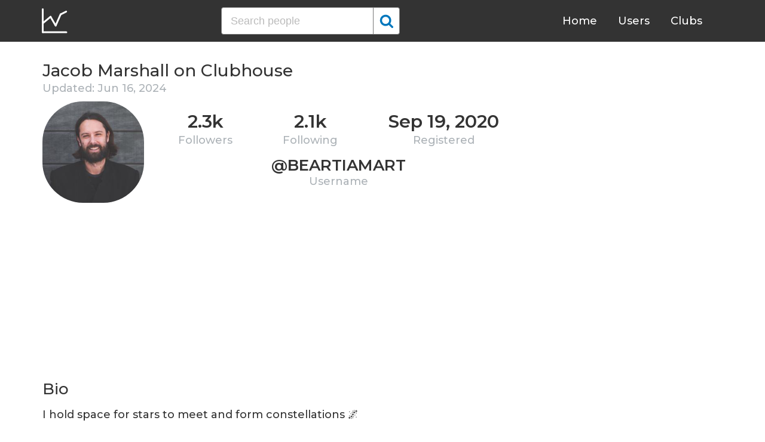

--- FILE ---
content_type: text/html; charset=UTF-8
request_url: https://clubhousedb.com/user/beartiamart
body_size: 16700
content:
<!DOCTYPE html>
<html lang="en">
<head>
    <meta charset="UTF-8">
    <meta name="viewport" content="width=device-width, initial-scale=1">
    <title>Jacob Marshall Clubhouse Profile, Followers, Statistics (@beartiamart)</title><meta name="description" content="Find Jacob Marshall (@beartiamart) Clubhouse profile information: followers, following, registration date, club membership, twitter, instagram, etc."><link rel="canonical" href="https://clubhousedb.com/user/beartiamart"/><meta property="og:title" content="Jacob Marshall Clubhouse Profile, Followers, Statistics (@beartiamart)" /><meta property="og:description" content="Find Jacob Marshall (@beartiamart) Clubhouse profile information: followers, following, registration date, club membership, twitter, instagram, etc." /><meta property="og:url" content="https://clubhousedb.com/user/beartiamart" /><meta property="og:image" content="https://clubhousedb.com/theme/img/share.png" />
    <link rel="stylesheet" href="/theme/css/style.min.css"/>
    <link href="https://fonts.googleapis.com/css?family=Montserrat:400,500,600&display=swap" rel="stylesheet">
    <meta name="format-detection" content="telephone=no">
    <link rel="apple-touch-icon" sizes="180x180" href="/apple-touch-icon.png">
    <link rel="icon" type="image/png" sizes="32x32" href="/favicon-32x32.png">
    <link rel="icon" type="image/png" sizes="16x16" href="/favicon-16x16.png">
    <link rel="manifest" href="/site.webmanifest">
    <link rel="mask-icon" href="/safari-pinned-tab.svg" color="#5bbad5">
    <meta name="msapplication-TileColor" content="#ffffff">
    <meta name="theme-color" content="#ffffff">

    <!-- Global site tag (gtag.js) - Google Analytics -->
    <script async src="https://www.googletagmanager.com/gtag/js?id=G-507W9DBERB"></script>
    <script>
    window.dataLayer = window.dataLayer || [];
    function gtag(){dataLayer.push(arguments);}
    gtag('js', new Date());
    gtag('config', 'G-507W9DBERB');
</script>

<script async src="https://pagead2.googlesyndication.com/pagead/js/adsbygoogle.js?client=ca-pub-3887117950946081" crossorigin="anonymous"></script>

</head>
<body>
    <svg width="0" height="0" class="hidden">
    <symbol xmlns="http://www.w3.org/2000/svg" viewBox="0 0 30 32" id="search">
        <path d="M20.576 14.848q0-3.296-2.336-5.632t-5.664-2.368-5.664 2.368-2.336 5.632 2.336 5.664 5.664 2.336 5.664-2.336 2.336-5.664zm9.152 14.88q0 .928-.704 1.6t-1.6.672q-.96 0-1.6-.672l-6.112-6.112q-3.2 2.208-7.136 2.208-2.56 0-4.896-.992t-4-2.688-2.688-4T0 14.848t.992-4.864T3.68 5.952t4-2.688 4.896-.992 4.896.992 4 2.688 2.688 4.032.992 4.864q0 3.936-2.208 7.136l6.112 6.112q.672.672.672 1.632z"></path>
    </symbol>
    <symbol xmlns="http://www.w3.org/2000/svg" viewBox="0 0 32 32" id="twitter">
        <path fill="#1da1e2" d="M31.939 6.092c-1.18 0.519-2.44 0.872-3.767 1.033 1.352-0.815 2.392-2.099 2.884-3.631-1.268 0.74-2.673 1.279-4.169 1.579-1.195-1.279-2.897-2.079-4.788-2.079-3.623 0-6.56 2.937-6.56 6.556 0 0.52 0.060 1.020 0.169 1.499-5.453-0.257-10.287-2.876-13.521-6.835-0.569 0.963-0.888 2.081-0.888 3.3 0 2.28 1.16 4.284 2.917 5.461-1.076-0.035-2.088-0.331-2.971-0.821v0.081c0 3.18 2.257 5.832 5.261 6.436-0.551 0.148-1.132 0.228-1.728 0.228-0.419 0-0.82-0.040-1.221-0.115 0.841 2.604 3.26 4.503 6.139 4.556-2.24 1.759-5.079 2.807-8.136 2.807-0.52 0-1.039-0.031-1.56-0.089 2.919 1.859 6.357 2.945 10.076 2.945 12.072 0 18.665-9.995 18.665-18.648 0-0.279 0-0.56-0.020-0.84 1.281-0.919 2.4-2.080 3.28-3.397z"></path>
    </symbol>
    <symbol xmlns="http://www.w3.org/2000/svg" viewBox="0 0 32 32" id="instagram">
        <path fill="#e4404f" d="M16 0c-4.347 0-4.889 0.020-6.596 0.096-1.704 0.080-2.864 0.348-3.884 0.744-1.052 0.408-1.945 0.956-2.835 1.845s-1.439 1.781-1.845 2.835c-0.396 1.020-0.665 2.18-0.744 3.884-0.080 1.707-0.096 2.249-0.096 6.596s0.020 4.889 0.096 6.596c0.080 1.703 0.348 2.864 0.744 3.884 0.408 1.051 0.956 1.945 1.845 2.835 0.889 0.888 1.781 1.439 2.835 1.845 1.021 0.395 2.181 0.665 3.884 0.744 1.707 0.080 2.249 0.096 6.596 0.096s4.889-0.020 6.596-0.096c1.703-0.080 2.864-0.349 3.884-0.744 1.051-0.408 1.945-0.957 2.835-1.845 0.888-0.889 1.439-1.78 1.845-2.835 0.395-1.020 0.665-2.181 0.744-3.884 0.080-1.707 0.096-2.249 0.096-6.596s-0.020-4.889-0.096-6.596c-0.080-1.703-0.349-2.865-0.744-3.884-0.408-1.052-0.957-1.945-1.845-2.835-0.889-0.889-1.78-1.439-2.835-1.845-1.020-0.396-2.181-0.665-3.884-0.744-1.707-0.080-2.249-0.096-6.596-0.096zM16 2.88c4.271 0 4.78 0.021 6.467 0.095 1.56 0.073 2.407 0.332 2.969 0.553 0.749 0.289 1.28 0.636 1.843 1.195 0.559 0.56 0.905 1.092 1.195 1.841 0.219 0.563 0.48 1.409 0.551 2.969 0.076 1.688 0.093 2.195 0.093 6.467s-0.020 4.78-0.099 6.467c-0.081 1.56-0.341 2.407-0.561 2.969-0.299 0.749-0.639 1.28-1.199 1.843-0.559 0.559-1.099 0.905-1.84 1.195-0.56 0.219-1.42 0.48-2.98 0.551-1.699 0.076-2.199 0.093-6.479 0.093-4.281 0-4.781-0.020-6.479-0.099-1.561-0.081-2.421-0.341-2.981-0.561-0.759-0.299-1.28-0.639-1.839-1.199-0.561-0.559-0.92-1.099-1.2-1.84-0.22-0.56-0.479-1.42-0.56-2.98-0.060-1.68-0.081-2.199-0.081-6.459 0-4.261 0.021-4.781 0.081-6.481 0.081-1.56 0.34-2.419 0.56-2.979 0.28-0.76 0.639-1.28 1.2-1.841 0.559-0.559 1.080-0.919 1.839-1.197 0.56-0.221 1.401-0.481 2.961-0.561 1.7-0.060 2.2-0.080 6.479-0.080zM16 7.784c-4.54 0-8.216 3.68-8.216 8.216 0 4.54 3.68 8.216 8.216 8.216 4.54 0 8.216-3.68 8.216-8.216 0-4.54-3.68-8.216-8.216-8.216zM16 21.333c-2.947 0-5.333-2.387-5.333-5.333s2.387-5.333 5.333-5.333 5.333 2.387 5.333 5.333-2.387 5.333-5.333 5.333zM26.461 7.46c0 1.060-0.861 1.92-1.92 1.92-1.060 0-1.92-0.861-1.92-1.92s0.861-1.919 1.92-1.919c1.057-0.001 1.92 0.86 1.92 1.919z"></path>
    </symbol>
</svg>

<header class="master-header">
    <div class="container">
        <a href="/" class="logo">
            <svg height="42" viewBox="0 0 43 42" width="43" xmlns="http://www.w3.org/2000/svg"><g fill="none" fill-rule="evenodd" stroke="#fff" stroke-linecap="round" stroke-width="3" transform="translate(1 1)"><path d="m.5.5v38.6"/><path d="m40 39.1h-38.5"/><path d="m.5 24 13.1-10.9"/><path d="m13.7 13.3 8.4 14.6"/><path d="m30.4 9.1-8.2 18.6"/><path d="m39.7 4.5-9.3 4.6"/></g></svg>
        </a>

        <form action="https://clubhousedb.com/search" method="get" class="search-form">
                        <input name="q" type="text" placeholder="Search people" value="" class="input-field">
            
            <button class="submit-btn" type="submit">
                <svg class="icon">
                    <use xlink:href="#search"></use>
                </svg>
            </button>
        </form>

        <ul class="navigation">
            <li class="item">
                <a href="/" class="link">Home</a>
            </li>
            <li class="item">
                <a href="/users" class="link">Users</a>
            </li>
            <li class="item">
                <a href="/clubs" class="link">Clubs</a>
            </li>
            <li class="item">
                <form action="https://clubhousedb.com/search" method="get" class="search-form">
                                        <input name="q" type="text" placeholder="Search people" value="" class="input-field">
                    
                    <button class="submit-btn" type="submit">
                        <svg class="icon">
                            <use xlink:href="#search"></use>
                        </svg>
                    </button>
                </form>
            </li>
        </ul>

        <div class="hamburger-btn">
            <span></span>
            <span></span>
            <span></span>
        </div>
    </div>
</header>
    <div class="container">
    <div class="row">
        <div class="col-main">
            <h1 class="title-big user-page">Jacob Marshall on Clubhouse</h1>

            <div class="data-big updated">
                                <div class="text-updated">
                    Updated: Jun 16, 2024
                </div>
                            </div>

            <div class="data-big">
                <div class="img-col">
                                        <img src="https://d14u0p1qkech25.cloudfront.net/12888_ac7682b9-d2c6-47ee-8e36-6956d0cf761a_thumbnail_250x250" alt="Jacob Marshall Clubhouse" class="data-img">
                                    </div>

                <div class="text-col">
                    <div class="text-col-data">
                        <div class="text-single-col">
                            <span class="big-text">2.3k</span>
                            <span class="small-text">Followers</span>
                        </div>
                        <div class="text-single-col">
                            <span class="big-text">2.1k</span>
                            <span class="small-text">Following</span>
                        </div>

                                                <div class="text-single-col">
                            <span class="big-text">Sep 19, 2020</span>
                            <span class="small-text">Registered</span>
                        </div>
                                            </div>
                    <div class="text-col-data">
                        <div class="text-single-col username">
                            <span class="big-text smaller">@beartiamart</span>
                            <span class="small-text smaller">Username</span>
                        </div>
                    </div>
                </div>
            </div>
            <ins class="adsbygoogle"
     style="display:block"
     data-ad-client="ca-pub-3887117950946081"
     data-ad-slot="7589562201"
     data-ad-format="auto"
     data-full-width-responsive="true"></ins>
<script>
     (adsbygoogle = window.adsbygoogle || []).push({});
</script>

                        <section class="user-bio">
                <h2 class="title-medium user-page">Bio</h2>
                <p>I hold space for stars to meet and form constellations 🌌</p>

                                <div class="text-col-data">
                    <div class="text-single-col">
                                                <span class="social-text">
                            <svg class="icon">
                                <use xlink:href="#twitter"></use>
                            </svg>
                            @beartiamart
                        </span>
                        
                                                <span class="social-text">
                            <svg class="icon">
                                <use xlink:href="#instagram"></use>
                            </svg>
                            @beartiamart
                        </span>
                                            </div>
                </div>
                            </section>

                        
                        <p>Invited by: <a href="https://clubhousedb.com/user/charlesmichel">Charles Michel</a></p>
            
                        <section class="breakdown">
                                <h2 class="title-medium user-page breakdown">Last 10 Records</h2>
                
                <p class="no-new-rows">if the data has not been changed, no new rows will appear.</p>

                <table class="breakdown-table">
    <tbody>
        <tr>
            <th>Day</th>
            <th>Followers</th>
            <th>Gain</th>
            <th>% Gain</th>
        </tr>
                <tr>
            <td>June 16, 2024</td>
            <td>2,337</td>
                        <td class="gain-plus">+1</td>
                                    <td class="gain-plus">+0.1%</td>
                    </tr>
                <tr>
            <td>March 26, 2024</td>
            <td>2,336</td>
                        <td class="gain-plus">+2</td>
                                    <td class="gain-plus">+0.1%</td>
                    </tr>
                <tr>
            <td>March 09, 2024</td>
            <td>2,334</td>
                        <td class="gain-plus">+2</td>
                                    <td class="gain-plus">+0.1%</td>
                    </tr>
                <tr>
            <td>February 16, 2024</td>
            <td>2,332</td>
                        <td class="gain-plus">+2</td>
                                    <td class="gain-plus">+0.1%</td>
                    </tr>
                <tr>
            <td>January 30, 2024</td>
            <td>2,330</td>
                        <td class="gain-plus">+2</td>
                                    <td class="gain-plus">+0.1%</td>
                    </tr>
                <tr>
            <td>January 13, 2024</td>
            <td>2,328</td>
                        <td class="gain-plus">+3</td>
                                    <td class="gain-plus">+0.2%</td>
                    </tr>
                <tr>
            <td>December 27, 2023</td>
            <td>2,325</td>
                        <td class="gain-plus">+2</td>
                                    <td class="gain-plus">+0.1%</td>
                    </tr>
                <tr>
            <td>November 27, 2023</td>
            <td>2,323</td>
                        <td class="gain-plus">+2</td>
                                    <td class="gain-plus">+0.1%</td>
                    </tr>
                <tr>
            <td>November 14, 2023</td>
            <td>2,321</td>
                        <td class="gain-minuse">-1</td>
                                    <td class="gain-minuse">-0.1%</td>
                    </tr>
                <tr>
            <td>October 26, 2023</td>
            <td>2,322</td>
                        <td class="gain-plus">+1</td>
                                    <td class="gain-plus">+0.1%</td>
                    </tr>
            </tbody>
</table>
            </section>
            
                        <ins class="adsbygoogle"
     style="display:block"
     data-ad-client="ca-pub-3887117950946081"
     data-ad-slot="7589562201"
     data-ad-format="auto"
     data-full-width-responsive="true"></ins>
<script>
     (adsbygoogle = window.adsbygoogle || []).push({});
</script>

            <script>
            var chartDataGain = [
                                [
                    1698278400000,
                    1
                ],
                                [
                    1699920000000,
                    -1
                ],
                                [
                    1701043200000,
                    2
                ],
                                [
                    1703635200000,
                    2
                ],
                                [
                    1705104000000,
                    3
                ],
                                [
                    1706572800000,
                    2
                ],
                                [
                    1708041600000,
                    2
                ],
                                [
                    1709942400000,
                    2
                ],
                                [
                    1711411200000,
                    2
                ],
                                [
                    1718496000000,
                    1
                ],
                            ];
            var chartDataTotal = [
                                [
                    1698278400000,
                    2322
                ],
                                [
                    1699920000000,
                    2321
                ],
                                [
                    1701043200000,
                    2323
                ],
                                [
                    1703635200000,
                    2325
                ],
                                [
                    1705104000000,
                    2328
                ],
                                [
                    1706572800000,
                    2330
                ],
                                [
                    1708041600000,
                    2332
                ],
                                [
                    1709942400000,
                    2334
                ],
                                [
                    1711411200000,
                    2336
                ],
                                [
                    1718496000000,
                    2337
                ],
                            ];
            </script>
            <section class="charts">
                <h2 class="title-medium user-page">Charts</h2>
                <div id="chart-gain"></div>
                <div id="chart-total"></div>
            </section>
            
                        <h2 class="title-medium user-page">Member of</h2>

                        <ins class="adsbygoogle"
     style="display:block"
     data-ad-client="ca-pub-3887117950946081"
     data-ad-slot="7589562201"
     data-ad-format="auto"
     data-full-width-responsive="true"></ins>
<script>
     (adsbygoogle = window.adsbygoogle || []).push({});
</script>
            
            <section class="user-clubs">
                <div class="row">
                                        <div class="club-col">
                        <a href="https://clubhousedb.com/club/25-talk-club" class="club-link">
                            <div class="club-img-radius">
                                                                <img src="https://d14u0p1qkech25.cloudfront.net/club_25_6bf0e7ed-07c5-4fce-bc39-d16ef8d23e65_thumbnail_250x250" alt="Talk Club Clubhouse" class="club-img">
                                                            </div>
                            Talk Club
                        </a>
                    </div>
                                        <div class="club-col">
                        <a href="https://clubhousedb.com/club/26-og-club" class="club-link">
                            <div class="club-img-radius">
                                                                <img src="https://d14u0p1qkech25.cloudfront.net/club_26_95b09c6a-8c6f-4e86-b51a-ade80065c9bc_thumbnail_250x250" alt="OG Club Clubhouse" class="club-img">
                                                            </div>
                            OG Club
                        </a>
                    </div>
                                        <div class="club-col">
                        <a href="https://clubhousedb.com/club/33-psychedelic-clubhouse" class="club-link">
                            <div class="club-img-radius">
                                                                <img src="https://d14u0p1qkech25.cloudfront.net/club_33_8184efd4-bdbd-4e46-a4dc-0f600d8812e8_thumbnail_250x250" alt="Psychedelic Clubhouse Clubhouse" class="club-img">
                                                            </div>
                            Psychedelic Clubhouse
                        </a>
                    </div>
                                        <div class="club-col">
                        <a href="https://clubhousedb.com/club/36-the-dose" class="club-link">
                            <div class="club-img-radius">
                                                                <img src="https://d14u0p1qkech25.cloudfront.net/club_36_5eef0cf8-f5fa-410d-b1dc-214599d81750_thumbnail_250x250" alt="The Dose Clubhouse" class="club-img">
                                                            </div>
                            The Dose
                        </a>
                    </div>
                                        <div class="club-col">
                        <a href="https://clubhousedb.com/club/39-mind-club" class="club-link">
                            <div class="club-img-radius">
                                                                <img src="https://d14u0p1qkech25.cloudfront.net/club_39_d8f0cc33-dbc1-4319-8682-a41182d2d610_thumbnail_250x250" alt="Mind Club Clubhouse" class="club-img">
                                                            </div>
                            Mind Club
                        </a>
                    </div>
                                        <div class="club-col">
                        <a href="https://clubhousedb.com/club/43-wellness-club" class="club-link">
                            <div class="club-img-radius">
                                                                <img src="https://d14u0p1qkech25.cloudfront.net/club_43_1bc73e76-3cf0-4403-ae68-2d8ed1f7a1bb_thumbnail_250x250" alt="Wellness Club Clubhouse" class="club-img">
                                                            </div>
                            Wellness Club
                        </a>
                    </div>
                                        <div class="club-col">
                        <a href="https://clubhousedb.com/club/44-community-club" class="club-link">
                            <div class="club-img-radius">
                                                                <img src="https://d14u0p1qkech25.cloudfront.net/club_44_0a39c8ae-b396-459d-a06e-54f3c580cb53_thumbnail_250x250" alt="Community Club Clubhouse" class="club-img">
                                                            </div>
                            Community Club
                        </a>
                    </div>
                                        <div class="club-col">
                        <a href="https://clubhousedb.com/club/45-startup-club" class="club-link">
                            <div class="club-img-radius">
                                                                <img src="https://d14u0p1qkech25.cloudfront.net/social_club_45_0ea0f95d-10ff-4a5f-b7df-86bbb41e4943_thumbnail_250x250" alt="Startup Club Clubhouse" class="club-img">
                                                            </div>
                            Startup Club
                        </a>
                    </div>
                                        <div class="club-col">
                        <a href="https://clubhousedb.com/club/47-pressclub" class="club-link">
                            <div class="club-img-radius">
                                                                <img src="https://d14u0p1qkech25.cloudfront.net/club_47_9d8ad5f1-206c-4f46-9bce-f904b954cac2_thumbnail_250x250" alt="PressClub Clubhouse" class="club-img">
                                                            </div>
                            PressClub
                        </a>
                    </div>
                                        <div class="club-col">
                        <a href="https://clubhousedb.com/club/50-the-remix" class="club-link">
                            <div class="club-img-radius">
                                                                <img src="https://d14u0p1qkech25.cloudfront.net/club_50_2013c2b0-be6c-4270-88b1-f97df143988b_thumbnail_250x250" alt="The Remix Clubhouse" class="club-img">
                                                            </div>
                            The Remix
                        </a>
                    </div>
                                        <div class="club-col">
                        <a href="https://clubhousedb.com/club/58-the-authenticated" class="club-link">
                            <div class="club-img-radius">
                                                                <img src="https://d14u0p1qkech25.cloudfront.net/club_58_19da7fd9-017f-4063-be30-7daa17b14944_thumbnail_250x250" alt="The Authenticated Clubhouse" class="club-img">
                                                            </div>
                            The Authenticated
                        </a>
                    </div>
                                        <div class="club-col">
                        <a href="https://clubhousedb.com/club/110-the-imaginarium-of-parousia" class="club-link">
                            <div class="club-img-radius">
                                                                <img src="https://d14u0p1qkech25.cloudfront.net/club_110_8afc9da4-1309-4287-9401-eb31468bd5ac_thumbnail_250x250" alt="The Imaginarium of Parousia Clubhouse" class="club-img">
                                                            </div>
                            The Imaginarium of Parousia
                        </a>
                    </div>
                                        <div class="club-col">
                        <a href="https://clubhousedb.com/club/111-love-extremists" class="club-link">
                            <div class="club-img-radius">
                                                                <img src="https://d14u0p1qkech25.cloudfront.net/club_111_1cf3d3f2-dc2b-488f-8b14-0eec98205418_thumbnail_250x250" alt="LOVE EXTREMISTS Clubhouse" class="club-img">
                                                            </div>
                            LOVE EXTREMISTS
                        </a>
                    </div>
                                        <div class="club-col">
                        <a href="https://clubhousedb.com/club/117-wisdom-emerging---w-e" class="club-link">
                            <div class="club-img-radius">
                                                                <img src="https://d14u0p1qkech25.cloudfront.net/club_117_1edf4212-5dac-4e16-9499-cbd3d68e9378_thumbnail_250x250" alt="Wisdom Emerging - W.E. Clubhouse" class="club-img">
                                                            </div>
                            Wisdom Emerging - W.E.
                        </a>
                    </div>
                                        <div class="club-col">
                        <a href="https://clubhousedb.com/club/145-past-present-and-future" class="club-link">
                            <div class="club-img-radius">
                                                                <img src="https://d14u0p1qkech25.cloudfront.net/club_145_00349b6c-7180-4567-8f7f-5a7fb0b656a8_thumbnail_250x250" alt="Past, Present, and Future Clubhouse" class="club-img">
                                                            </div>
                            Past, Present, and Future
                        </a>
                    </div>
                                        <div class="club-col">
                        <a href="https://clubhousedb.com/club/149-breakout" class="club-link">
                            <div class="club-img-radius">
                                                                <img src="https://d14u0p1qkech25.cloudfront.net/club_149_1407da0c-9553-4605-bedf-03f6286261ed_thumbnail_250x250" alt="Breakout Clubhouse" class="club-img">
                                                            </div>
                            Breakout
                        </a>
                    </div>
                                        <div class="club-col">
                        <a href="https://clubhousedb.com/club/156-human-behaviour" class="club-link">
                            <div class="club-img-radius">
                                                                <img src="https://d14u0p1qkech25.cloudfront.net/club_156_a07af45c-3393-4ca6-9f57-afbac9db3d38_thumbnail_250x250" alt="Human Behaviour Clubhouse" class="club-img">
                                                            </div>
                            Human Behaviour
                        </a>
                    </div>
                                        <div class="club-col">
                        <a href="https://clubhousedb.com/club/165-music-technology" class="club-link">
                            <div class="club-img-radius">
                                                                <img src="https://d14u0p1qkech25.cloudfront.net/club_165_14b38f2b-7e9e-4c7d-8e8e-2981d6c68c48_thumbnail_250x250" alt="Music &amp; Technology Clubhouse" class="club-img">
                                                            </div>
                            Music &amp; Technology
                        </a>
                    </div>
                                        <div class="club-col">
                        <a href="https://clubhousedb.com/club/219-the-complexities-club" class="club-link">
                            <div class="club-img-radius">
                                                                <img src="https://d14u0p1qkech25.cloudfront.net/club_219_82bf278b-ac85-4f99-8a58-784843d911ca_thumbnail_250x250" alt="The Complexities Club Clubhouse" class="club-img">
                                                            </div>
                            The Complexities Club
                        </a>
                    </div>
                                        <div class="club-col">
                        <a href="https://clubhousedb.com/club/225-moderators-club" class="club-link">
                            <div class="club-img-radius">
                                                                <img src="https://d14u0p1qkech25.cloudfront.net/club_225_34f2983c-4855-4884-970c-287c09a9d63a_thumbnail_250x250" alt="Moderators Club Clubhouse" class="club-img">
                                                            </div>
                            Moderators Club
                        </a>
                    </div>
                                        <div class="club-col">
                        <a href="https://clubhousedb.com/club/233-the-mindful-creative" class="club-link">
                            <div class="club-img-radius">
                                                                <img src="https://d14u0p1qkech25.cloudfront.net/social_club_233_f66e6d93-1380-43a1-bfe3-67917fe0e765_thumbnail_250x250" alt="The Mindful Creative Clubhouse" class="club-img">
                                                            </div>
                            The Mindful Creative
                        </a>
                    </div>
                                        <div class="club-col">
                        <a href="https://clubhousedb.com/club/235-scifi-real-futures" class="club-link">
                            <div class="club-img-radius">
                                                                <img src="https://d14u0p1qkech25.cloudfront.net/club_235_9d7c274d-483d-4471-85a4-71dd19149b9f_thumbnail_250x250" alt="SciFi &amp; Real Futures Clubhouse" class="club-img">
                                                            </div>
                            SciFi &amp; Real Futures
                        </a>
                    </div>
                                        <div class="club-col">
                        <a href="https://clubhousedb.com/club/271-the-art-club" class="club-link">
                            <div class="club-img-radius">
                                                                <img src="https://d14u0p1qkech25.cloudfront.net/club_271_58670c49-4224-4fd3-a45d-d0fc3f5d8ef3_thumbnail_250x250" alt="The Art Club Clubhouse" class="club-img">
                                                            </div>
                            The Art Club
                        </a>
                    </div>
                                        <div class="club-col">
                        <a href="https://clubhousedb.com/club/273-space-for-humanity-club" class="club-link">
                            <div class="club-img-radius">
                                                                <img src="https://d14u0p1qkech25.cloudfront.net/club_273_1a92439b-381f-449e-8511-4b20fd242ab0_thumbnail_250x250" alt="Space for Humanity Club Clubhouse" class="club-img">
                                                            </div>
                            Space for Humanity Club
                        </a>
                    </div>
                                        <div class="club-col">
                        <a href="https://clubhousedb.com/club/282-the-snack-exchange" class="club-link">
                            <div class="club-img-radius">
                                                                <img src="https://d14u0p1qkech25.cloudfront.net/club_282_62a13de1-5849-4795-a12b-2cbb0c8df876_thumbnail_250x250" alt="The Snack Exchange Clubhouse" class="club-img">
                                                            </div>
                            The Snack Exchange
                        </a>
                    </div>
                                        <div class="club-col">
                        <a href="https://clubhousedb.com/club/298-the-cotton-club" class="club-link">
                            <div class="club-img-radius">
                                                                <img src="https://d14u0p1qkech25.cloudfront.net/club_298_7e5ced67-6160-4541-acbb-cfaa04f6d66f_thumbnail_250x250" alt="The Cotton Club Clubhouse" class="club-img">
                                                            </div>
                            The Cotton Club
                        </a>
                    </div>
                                        <div class="club-col">
                        <a href="https://clubhousedb.com/club/308-impact-investment-club" class="club-link">
                            <div class="club-img-radius">
                                                                <img src="https://d14u0p1qkech25.cloudfront.net/club_308_e70c6def-be8e-4735-b05b-b89f830afcc8_thumbnail_250x250" alt="Impact Investment Club Clubhouse" class="club-img">
                                                            </div>
                            Impact Investment Club
                        </a>
                    </div>
                                        <div class="club-col">
                        <a href="https://clubhousedb.com/club/323-the-wide-awakes" class="club-link">
                            <div class="club-img-radius">
                                                                <img src="https://d14u0p1qkech25.cloudfront.net/club_323_116fc85e-44b1-46e5-8358-355d42864726_thumbnail_250x250" alt="The Wide Awakes Clubhouse" class="club-img">
                                                            </div>
                            The Wide Awakes
                        </a>
                    </div>
                                        <div class="club-col">
                        <a href="https://clubhousedb.com/club/324-music-hq" class="club-link">
                            <div class="club-img-radius">
                                                                <img src="https://d14u0p1qkech25.cloudfront.net/club_324_75bf379e-87ec-467b-9329-e6699112ec2a_thumbnail_250x250" alt="Music HQ Clubhouse" class="club-img">
                                                            </div>
                            Music HQ
                        </a>
                    </div>
                                        <div class="club-col">
                        <a href="https://clubhousedb.com/club/332-extending-reality-ar-vr" class="club-link">
                            <div class="club-img-radius">
                                                                <img src="https://d14u0p1qkech25.cloudfront.net/club_332_26ed69b1-eba3-4114-8283-8803593ede2d_thumbnail_250x250" alt="Extending Reality (AR/VR) Clubhouse" class="club-img">
                                                            </div>
                            Extending Reality (AR/VR)
                        </a>
                    </div>
                                        <div class="club-col">
                        <a href="https://clubhousedb.com/club/347-public-art" class="club-link">
                            <div class="club-img-radius">
                                                                <img src="https://d14u0p1qkech25.cloudfront.net/club_347_d67fbe7f-6495-4eb2-b313-7e790af9f5dd_thumbnail_250x250" alt="Public Art Clubhouse" class="club-img">
                                                            </div>
                            Public Art
                        </a>
                    </div>
                                        <div class="club-col">
                        <a href="https://clubhousedb.com/club/355-water-brigade" class="club-link">
                            <div class="club-img-radius">
                                                                <img src="https://d14u0p1qkech25.cloudfront.net/club_355_efa3a778-2630-4a54-93aa-719e9a837fee_thumbnail_250x250" alt="Water Brigade Clubhouse" class="club-img">
                                                            </div>
                            Water Brigade
                        </a>
                    </div>
                                        <div class="club-col">
                        <a href="https://clubhousedb.com/club/370-contagious-vulnerability" class="club-link">
                            <div class="club-img-radius">
                                                                <img src="https://d14u0p1qkech25.cloudfront.net/club_370_3f670274-9555-491c-8d2b-5ca40431f696_thumbnail_250x250" alt="Contagious Vulnerability Clubhouse" class="club-img">
                                                            </div>
                            Contagious Vulnerability
                        </a>
                    </div>
                                        <div class="club-col">
                        <a href="https://clubhousedb.com/club/373-the-ultramarine-ocean-club" class="club-link">
                            <div class="club-img-radius">
                                                                <img src="https://d14u0p1qkech25.cloudfront.net/club_373_eca45e2a-fbd5-4169-a4e3-ffcc493f043e_thumbnail_250x250" alt="The ULTRAMARINE Ocean Club Clubhouse" class="club-img">
                                                            </div>
                            The ULTRAMARINE Ocean Club
                        </a>
                    </div>
                                        <div class="club-col">
                        <a href="https://clubhousedb.com/club/375-fly-private-social" class="club-link">
                            <div class="club-img-radius">
                                                                <img src="https://d14u0p1qkech25.cloudfront.net/club_375_d27031c5-d27c-4abb-b7bc-12e97a997f6c_thumbnail_250x250" alt="Fly Private Social Clubhouse" class="club-img">
                                                            </div>
                            Fly Private Social
                        </a>
                    </div>
                                        <div class="club-col">
                        <a href="https://clubhousedb.com/club/392-criminal-justice-reform" class="club-link">
                            <div class="club-img-radius">
                                                                <img src="https://d14u0p1qkech25.cloudfront.net/club_392_d733dc93-661a-4c6a-9d49-6476b11b725a_thumbnail_250x250" alt="Criminal Justice Reform Clubhouse" class="club-img">
                                                            </div>
                            Criminal Justice Reform
                        </a>
                    </div>
                                        <div class="club-col">
                        <a href="https://clubhousedb.com/club/409-the-self-love-club" class="club-link">
                            <div class="club-img-radius">
                                                                <img src="https://d14u0p1qkech25.cloudfront.net/club_409_a2ffb449-8368-49e8-b3e0-5b6bd3f1714c_thumbnail_250x250" alt="The Self-Love Club Clubhouse" class="club-img">
                                                            </div>
                            The Self-Love Club
                        </a>
                    </div>
                                        <div class="club-col">
                        <a href="https://clubhousedb.com/club/495-invest" class="club-link">
                            <div class="club-img-radius">
                                                                <img src="https://d14u0p1qkech25.cloudfront.net/club_495_041a13e5-a79b-446a-9e1a-ec5a22bb61e7_thumbnail_250x250" alt="INVEST Clubhouse" class="club-img">
                                                            </div>
                            INVEST
                        </a>
                    </div>
                                        <div class="club-col">
                        <a href="https://clubhousedb.com/club/542-roon-labs" class="club-link">
                            <div class="club-img-radius">
                                                                <img src="https://d14u0p1qkech25.cloudfront.net/club_542_909f97f6-758b-4ea0-8678-f7babff34897_thumbnail_250x250" alt="Roon Labs Clubhouse" class="club-img">
                                                            </div>
                            Roon Labs
                        </a>
                    </div>
                                        <div class="club-col">
                        <a href="https://clubhousedb.com/club/595-gratitude-gang" class="club-link">
                            <div class="club-img-radius">
                                                                <img src="https://d14u0p1qkech25.cloudfront.net/club_595_a412694d-613f-47db-900a-d142cc381e27_thumbnail_250x250" alt="Gratitude Gang Clubhouse" class="club-img">
                                                            </div>
                            Gratitude Gang
                        </a>
                    </div>
                                        <div class="club-col">
                        <a href="https://clubhousedb.com/club/625-power-of-art" class="club-link">
                            <div class="club-img-radius">
                                                                <img src="https://d14u0p1qkech25.cloudfront.net/club_625_1e8076f2-2cd2-4e97-bce8-bde7ee4404cd_thumbnail_250x250" alt="Power of Art Clubhouse" class="club-img">
                                                            </div>
                            Power of Art
                        </a>
                    </div>
                                        <div class="club-col">
                        <a href="https://clubhousedb.com/club/723-bad-girls-film-club" class="club-link">
                            <div class="club-img-radius">
                                                                <img src="https://d14u0p1qkech25.cloudfront.net/club_723_c5ee3c1f-edb2-4aa6-90f1-99d941bac792_thumbnail_250x250" alt="BAD GIRLS FILM CLUB Clubhouse" class="club-img">
                                                            </div>
                            BAD GIRLS FILM CLUB
                        </a>
                    </div>
                                        <div class="club-col">
                        <a href="https://clubhousedb.com/club/826-computer-generation-imagery" class="club-link">
                            <div class="club-img-radius">
                                                                <img src="https://d14u0p1qkech25.cloudfront.net/club_826_450322d3-22bd-4470-a9d0-7caadbebde47_thumbnail_250x250" alt="Computer Generation Imagery Clubhouse" class="club-img">
                                                            </div>
                            Computer Generation Imagery
                        </a>
                    </div>
                                        <div class="club-col">
                        <a href="https://clubhousedb.com/club/834-blackissuesissues" class="club-link">
                            <div class="club-img-radius">
                                                                <img src="https://d14u0p1qkech25.cloudfront.net/club_834_354fd23f-6a32-4efa-9e22-9532cb7e2bb7_thumbnail_250x250" alt="BlackIssuesISSUES Clubhouse" class="club-img">
                                                            </div>
                            BlackIssuesISSUES
                        </a>
                    </div>
                                        <div class="club-col">
                        <a href="https://clubhousedb.com/club/903-we-the-future-wtf" class="club-link">
                            <div class="club-img-radius">
                                                                <img src="https://d14u0p1qkech25.cloudfront.net/club_903_d2300a85-e598-4118-a0f4-de3cd75f53d5_thumbnail_250x250" alt="We The Future (WTF) Clubhouse" class="club-img">
                                                            </div>
                            We The Future (WTF)
                        </a>
                    </div>
                                        <div class="club-col">
                        <a href="https://clubhousedb.com/club/1024-comedy-club" class="club-link">
                            <div class="club-img-radius">
                                                                <img src="https://d14u0p1qkech25.cloudfront.net/club_1024_515f1ac2-8e97-4d85-8d83-07dfd9419f02_thumbnail_250x250" alt="Comedy Club Clubhouse" class="club-img">
                                                            </div>
                            Comedy Club
                        </a>
                    </div>
                                        <div class="club-col">
                        <a href="https://clubhousedb.com/club/1178-imaginal" class="club-link">
                            <div class="club-img-radius">
                                                                <img src="https://d14u0p1qkech25.cloudfront.net/club_1178_2f907593-e766-432f-a068-ceffc1a16fd3_thumbnail_250x250" alt="Imaginal Clubhouse" class="club-img">
                                                            </div>
                            Imaginal
                        </a>
                    </div>
                                        <div class="club-col">
                        <a href="https://clubhousedb.com/club/1184-all-hands" class="club-link">
                            <div class="club-img-radius">
                                                                <img src="https://d14u0p1qkech25.cloudfront.net/club_1184_65f030cc-b2c7-4fa7-93d2-f1e4f1052ee0_thumbnail_250x250" alt="All Hands Clubhouse" class="club-img">
                                                            </div>
                            All Hands
                        </a>
                    </div>
                                        <div class="club-col">
                        <a href="https://clubhousedb.com/club/1351-leadership-reinvented" class="club-link">
                            <div class="club-img-radius">
                                                                <img src="https://d14u0p1qkech25.cloudfront.net/club_1351_5b32ef0c-2e8c-4a85-b232-f21dc2d13945_thumbnail_250x250" alt="Leadership Reinvented Clubhouse" class="club-img">
                                                            </div>
                            Leadership Reinvented
                        </a>
                    </div>
                                        <div class="club-col">
                        <a href="https://clubhousedb.com/club/1370-sphere-mental-health" class="club-link">
                            <div class="club-img-radius">
                                                                <img src="https://d14u0p1qkech25.cloudfront.net/club_1370_6fc155fb-9a37-4d1c-be32-167108bd9700_thumbnail_250x250" alt="Sphere Mental Health Clubhouse" class="club-img">
                                                            </div>
                            Sphere Mental Health
                        </a>
                    </div>
                                        <div class="club-col">
                        <a href="https://clubhousedb.com/club/1591-small-steps-giant-leaps" class="club-link">
                            <div class="club-img-radius">
                                                                <img src="https://d14u0p1qkech25.cloudfront.net/club_1591_0bff7424-6627-46fd-8a4d-9df7114fb0a9_thumbnail_250x250" alt="Small Steps &amp; Giant Leaps Clubhouse" class="club-img">
                                                            </div>
                            Small Steps &amp; Giant Leaps
                        </a>
                    </div>
                                        <div class="club-col">
                        <a href="https://clubhousedb.com/club/1645-house-wine" class="club-link">
                            <div class="club-img-radius">
                                                                <img src="https://d14u0p1qkech25.cloudfront.net/club_1645_ea0bce31-6a30-498c-9ab1-834d5be2861c_thumbnail_250x250" alt="House Wine Clubhouse" class="club-img">
                                                            </div>
                            House Wine
                        </a>
                    </div>
                                        <div class="club-col">
                        <a href="https://clubhousedb.com/club/1773-brain-health" class="club-link">
                            <div class="club-img-radius">
                                                                <img src="https://d14u0p1qkech25.cloudfront.net/club_1773_87dc31d6-cfdf-472e-8e13-fff585512e90_thumbnail_250x250" alt="Brain Health Clubhouse" class="club-img">
                                                            </div>
                            Brain Health
                        </a>
                    </div>
                                        <div class="club-col">
                        <a href="https://clubhousedb.com/club/1993-weird-wonderful-world" class="club-link">
                            <div class="club-img-radius">
                                                                <img src="https://d14u0p1qkech25.cloudfront.net/club_1993_45f15255-a927-424b-9c84-921eb49374c1_thumbnail_250x250" alt="Weird &amp; Wonderful World Clubhouse" class="club-img">
                                                            </div>
                            Weird &amp; Wonderful World
                        </a>
                    </div>
                                        <div class="club-col">
                        <a href="https://clubhousedb.com/club/2375-philanthropy-circle" class="club-link">
                            <div class="club-img-radius">
                                                                <img src="https://d14u0p1qkech25.cloudfront.net/club_2375_63fe3f77-d19e-4425-bc7d-14138cd9fa21_thumbnail_250x250" alt="Philanthropy Circle Clubhouse" class="club-img">
                                                            </div>
                            Philanthropy Circle
                        </a>
                    </div>
                                        <div class="club-col">
                        <a href="https://clubhousedb.com/club/2587-just-my-kind" class="club-link">
                            <div class="club-img-radius">
                                                                <img src="https://d14u0p1qkech25.cloudfront.net/club_2587_26b6fd87-72ea-4e87-9bae-a46380b0c0ed_thumbnail_250x250" alt="Just My Kind Clubhouse" class="club-img">
                                                            </div>
                            Just My Kind
                        </a>
                    </div>
                                        <div class="club-col">
                        <a href="https://clubhousedb.com/club/2782-the-uncommon" class="club-link">
                            <div class="club-img-radius">
                                                                <img src="https://d14u0p1qkech25.cloudfront.net/club_2782_3666c218-8599-4002-ba91-b22acaec1755_thumbnail_250x250" alt="The Uncommon Clubhouse" class="club-img">
                                                            </div>
                            The Uncommon
                        </a>
                    </div>
                                        <div class="club-col">
                        <a href="https://clubhousedb.com/club/2813-the-brave-space" class="club-link">
                            <div class="club-img-radius">
                                                                <img src="https://d14u0p1qkech25.cloudfront.net/club_2813_d330cc4d-80fe-4e73-b5ff-49e7b54cef24_thumbnail_250x250" alt="The Brave Space Clubhouse" class="club-img">
                                                            </div>
                            The Brave Space
                        </a>
                    </div>
                                        <div class="club-col">
                        <a href="https://clubhousedb.com/club/2869-health-equity" class="club-link">
                            <div class="club-img-radius">
                                                                <img src="https://d14u0p1qkech25.cloudfront.net/club_2869_595831a0-dd2d-4cdb-9a3c-61b36f7418cc_thumbnail_250x250" alt="Health Equity Clubhouse" class="club-img">
                                                            </div>
                            Health Equity
                        </a>
                    </div>
                                        <div class="club-col">
                        <a href="https://clubhousedb.com/club/3031-music-club" class="club-link">
                            <div class="club-img-radius">
                                                                <img src="https://d14u0p1qkech25.cloudfront.net/club_3031_601f1fa9-bb4f-4e52-82f1-00f4ccad9450_thumbnail_250x250" alt="Music Club Clubhouse" class="club-img">
                                                            </div>
                            Music Club
                        </a>
                    </div>
                                        <div class="club-col">
                        <a href="https://clubhousedb.com/club/3073-the-808-wave" class="club-link">
                            <div class="club-img-radius">
                                                                <img src="https://d14u0p1qkech25.cloudfront.net/club_3073_9d9bd3d1-c70b-4ec6-838a-f7b4d64ac37d_thumbnail_250x250" alt="The 808 Wave Clubhouse" class="club-img">
                                                            </div>
                            The 808 Wave
                        </a>
                    </div>
                                        <div class="club-col">
                        <a href="https://clubhousedb.com/club/3175-midnight-gospel" class="club-link">
                            <div class="club-img-radius">
                                                                <img src="https://d14u0p1qkech25.cloudfront.net/club_3175_8c404547-d308-4302-a0c6-a3a957d80bb1_thumbnail_250x250" alt="Midnight Gospel Clubhouse" class="club-img">
                                                            </div>
                            Midnight Gospel
                        </a>
                    </div>
                                        <div class="club-col">
                        <a href="https://clubhousedb.com/club/3177-preservation-of-the-human-race" class="club-link">
                            <div class="club-img-radius">
                                                                <img src="https://d14u0p1qkech25.cloudfront.net/social_club_3177_7e45f2e8-6eb7-4553-a876-cf4b7ca0f0f3_thumbnail_250x250" alt="Preservation of the Human Race Clubhouse" class="club-img">
                                                            </div>
                            Preservation of the Human Race
                        </a>
                    </div>
                                        <div class="club-col">
                        <a href="https://clubhousedb.com/club/3643-hamilton" class="club-link">
                            <div class="club-img-radius">
                                                                <img src="https://d14u0p1qkech25.cloudfront.net/club_3643_097d0cc4-6161-46cf-86c0-950282299a6c_thumbnail_250x250" alt="Hamilton Clubhouse" class="club-img">
                                                            </div>
                            Hamilton
                        </a>
                    </div>
                                        <div class="club-col">
                        <a href="https://clubhousedb.com/club/3644-sankofa" class="club-link">
                            <div class="club-img-radius">
                                                                <img src="https://d14u0p1qkech25.cloudfront.net/club_3644_6a7dda71-6ec3-41ab-bed0-1a910ac60f2a_thumbnail_250x250" alt="SANKOFA Clubhouse" class="club-img">
                                                            </div>
                            SANKOFA
                        </a>
                    </div>
                                        <div class="club-col">
                        <a href="https://clubhousedb.com/club/3667-wombkind" class="club-link">
                            <div class="club-img-radius">
                                                                <img src="https://d14u0p1qkech25.cloudfront.net/club_3667_b7a6eb0c-3c72-44f0-b343-9a0f067390e6_thumbnail_250x250" alt="WOMBKIND Clubhouse" class="club-img">
                                                            </div>
                            WOMBKIND
                        </a>
                    </div>
                                        <div class="club-col">
                        <a href="https://clubhousedb.com/club/4123-end-well" class="club-link">
                            <div class="club-img-radius">
                                                                <img src="https://d14u0p1qkech25.cloudfront.net/club_4123_8a10a76d-765f-4f45-bf11-644dd3699ad8_thumbnail_250x250" alt="End Well  Clubhouse" class="club-img">
                                                            </div>
                            End Well 
                        </a>
                    </div>
                                        <div class="club-col">
                        <a href="https://clubhousedb.com/club/5216-cosmic-balcony" class="club-link">
                            <div class="club-img-radius">
                                                                <img src="https://d14u0p1qkech25.cloudfront.net/club_5216_dce88879-b07b-4acf-b311-005e62d996e6_thumbnail_250x250" alt="Cosmic Balcony Clubhouse" class="club-img">
                                                            </div>
                            Cosmic Balcony
                        </a>
                    </div>
                                        <div class="club-col">
                        <a href="https://clubhousedb.com/club/5256-admiring-the-problem" class="club-link">
                            <div class="club-img-radius">
                                                                <img src="https://d14u0p1qkech25.cloudfront.net/club_5256_55eeade7-f83b-41dd-b04b-571c8cbd1e35_thumbnail_250x250" alt="Admiring the Problem Clubhouse" class="club-img">
                                                            </div>
                            Admiring the Problem
                        </a>
                    </div>
                                        <div class="club-col">
                        <a href="https://clubhousedb.com/club/6024-burnt-chicken" class="club-link">
                            <div class="club-img-radius">
                                                                <img src="https://d14u0p1qkech25.cloudfront.net/club_6024_c2a23a46-ee7b-4b6a-a686-89158e3f94e3_thumbnail_250x250" alt="Burnt Chicken Clubhouse" class="club-img">
                                                            </div>
                            Burnt Chicken
                        </a>
                    </div>
                                        <div class="club-col">
                        <a href="https://clubhousedb.com/club/6907-braincare-club" class="club-link">
                            <div class="club-img-radius">
                                                                <img src="https://d14u0p1qkech25.cloudfront.net/club_6907_3db70cae-0fb5-48c4-b21f-2e415cd4fb40_thumbnail_250x250" alt="Braincare Club Clubhouse" class="club-img">
                                                            </div>
                            Braincare Club
                        </a>
                    </div>
                                        <div class="club-col">
                        <a href="https://clubhousedb.com/club/8684-wayfinder-s" class="club-link">
                            <div class="club-img-radius">
                                                                <img src="https://d14u0p1qkech25.cloudfront.net/club_8684_97836f9b-0f57-4df7-b2e7-bceb2dd98e7e_thumbnail_250x250" alt="Wayfinder&#039;s Clubhouse" class="club-img">
                                                            </div>
                            Wayfinder&#039;s
                        </a>
                    </div>
                                        <div class="club-col">
                        <a href="https://clubhousedb.com/club/9576-visual-artists-network" class="club-link">
                            <div class="club-img-radius">
                                                                <img src="https://d14u0p1qkech25.cloudfront.net/club_9576_e72f4c5c-1b10-4277-9694-5e98f87d51fa_thumbnail_250x250" alt="Visual Artists NETWORK Clubhouse" class="club-img">
                                                            </div>
                            Visual Artists NETWORK
                        </a>
                    </div>
                                        <div class="club-col">
                        <a href="https://clubhousedb.com/club/10241-all-things-academia" class="club-link">
                            <div class="club-img-radius">
                                                                <img src="https://d14u0p1qkech25.cloudfront.net/club_10241_9ddd9c29-afc7-4ded-94b6-79846217a577_thumbnail_250x250" alt="All Things Academia Clubhouse" class="club-img">
                                                            </div>
                            All Things Academia
                        </a>
                    </div>
                                        <div class="club-col">
                        <a href="https://clubhousedb.com/club/12476-protect-yo-heart" class="club-link">
                            <div class="club-img-radius">
                                                                <img src="https://d14u0p1qkech25.cloudfront.net/club_12476_5e3e30d1-affd-4f58-a580-34bb48adb31a_thumbnail_250x250" alt="❤️Protect Yo HEART ❤️ Clubhouse" class="club-img">
                                                            </div>
                            ❤️Protect Yo HEART ❤️
                        </a>
                    </div>
                                        <div class="club-col">
                        <a href="https://clubhousedb.com/club/12866-health-n-communication-hnc" class="club-link">
                            <div class="club-img-radius">
                                                                <img src="https://d14u0p1qkech25.cloudfront.net/club_12866_7d01c5c2-9fb7-47d4-b0f5-8b9cee3fa5bc_thumbnail_250x250" alt="Health N Communication (HNC) Clubhouse" class="club-img">
                                                            </div>
                            Health N Communication (HNC)
                        </a>
                    </div>
                                        <div class="club-col">
                        <a href="https://clubhousedb.com/club/8120301-aesthetics-ethics" class="club-link">
                            <div class="club-img-radius">
                                                                <img src="https://d14u0p1qkech25.cloudfront.net/club_8120301_6d3dda79-8c87-44b4-a325-fca42f1d2893_thumbnail_250x250" alt="Aesthetics &amp; Ethics  Clubhouse" class="club-img">
                                                            </div>
                            Aesthetics &amp; Ethics 
                        </a>
                    </div>
                                        <div class="club-col">
                        <a href="https://clubhousedb.com/club/8331254-trivial-intuition" class="club-link">
                            <div class="club-img-radius">
                                                                <img src="https://d14u0p1qkech25.cloudfront.net/club_8331254_3469de00-9cb5-41a4-b0cd-f0efe3f36f7d_thumbnail_250x250" alt="Trivial Intuition Clubhouse" class="club-img">
                                                            </div>
                            Trivial Intuition
                        </a>
                    </div>
                                        <div class="club-col">
                        <a href="https://clubhousedb.com/club/68499392-copxx" class="club-link">
                            <div class="club-img-radius">
                                                                <img src="https://d14u0p1qkech25.cloudfront.net/club_68499392_69575a99-2996-45df-aee3-5cbad5052d27_thumbnail_250x250" alt="COPXX Clubhouse" class="club-img">
                                                            </div>
                            COPXX
                        </a>
                    </div>
                                        <div class="club-col">
                        <a href="https://clubhousedb.com/club/170650907-beauty-disruption" class="club-link">
                            <div class="club-img-radius">
                                                                <img src="https://d14u0p1qkech25.cloudfront.net/club_170650907_ea336343-5efa-47c0-8621-5c603a1e37fa_thumbnail_250x250" alt="Beauty DISRUPTION Clubhouse" class="club-img">
                                                            </div>
                            Beauty DISRUPTION
                        </a>
                    </div>
                                        <div class="club-col">
                        <a href="https://clubhousedb.com/club/203937833-resilience-lab" class="club-link">
                            <div class="club-img-radius">
                                                                <img src="https://d14u0p1qkech25.cloudfront.net/club_203937833_f0707fd4-606f-461f-b442-ba7784361b2d_thumbnail_250x250" alt="Resilience Lab Clubhouse" class="club-img">
                                                            </div>
                            Resilience Lab
                        </a>
                    </div>
                                        <div class="club-col">
                        <a href="https://clubhousedb.com/club/212846375-the-digital-habits-club" class="club-link">
                            <div class="club-img-radius">
                                                                <img src="https://d14u0p1qkech25.cloudfront.net/club_212846375_3610825e-bedf-43a8-b604-d476ccb3d07c_thumbnail_250x250" alt="The Digital Habits Club Clubhouse" class="club-img">
                                                            </div>
                            The Digital Habits Club
                        </a>
                    </div>
                                        <div class="club-col">
                        <a href="https://clubhousedb.com/club/246919819-politics-media-101" class="club-link">
                            <div class="club-img-radius">
                                                                <img src="https://d14u0p1qkech25.cloudfront.net/club_246919819_13268e3a-38fe-4b6d-adcc-f0b3190900f8_thumbnail_250x250" alt="Politics+Media 101 Clubhouse" class="club-img">
                                                            </div>
                            Politics+Media 101
                        </a>
                    </div>
                                        <div class="club-col">
                        <a href="https://clubhousedb.com/club/289869984-the-wild-wonder" class="club-link">
                            <div class="club-img-radius">
                                                                <img src="https://d14u0p1qkech25.cloudfront.net/club_289869984_3beaab97-a300-4915-a30f-7978a0734d38_thumbnail_250x250" alt="The Wild Wonder Clubhouse" class="club-img">
                                                            </div>
                            The Wild Wonder
                        </a>
                    </div>
                                        <div class="club-col">
                        <a href="https://clubhousedb.com/club/295507358-the-naked-dialogue" class="club-link">
                            <div class="club-img-radius">
                                                                <img src="https://d14u0p1qkech25.cloudfront.net/club_295507358_5d2a9735-3642-49cd-959d-0de33e395ccf_thumbnail_250x250" alt="The Naked Dialogue  Clubhouse" class="club-img">
                                                            </div>
                            The Naked Dialogue 
                        </a>
                    </div>
                                        <div class="club-col">
                        <a href="https://clubhousedb.com/club/350154844-the-jam-room" class="club-link">
                            <div class="club-img-radius">
                                                                <img src="https://d14u0p1qkech25.cloudfront.net/club_350154844_f9e88c57-7988-467c-8691-ec9753b5c54d_thumbnail_250x250" alt="The Jam Room Clubhouse" class="club-img">
                                                            </div>
                            The Jam Room
                        </a>
                    </div>
                                        <div class="club-col">
                        <a href="https://clubhousedb.com/club/374193611-cognitive-machines" class="club-link">
                            <div class="club-img-radius">
                                                                <img src="https://d14u0p1qkech25.cloudfront.net/club_374193611_cd11258f-7ff3-488f-a2c4-9bf4641c85e9_thumbnail_250x250" alt="Cognitive Machines Clubhouse" class="club-img">
                                                            </div>
                            Cognitive Machines
                        </a>
                    </div>
                                        <div class="club-col">
                        <a href="https://clubhousedb.com/club/379519978-blue-planet" class="club-link">
                            <div class="club-img-radius">
                                                                <img src="https://d14u0p1qkech25.cloudfront.net/club_379519978_5a25b1ed-cf71-4576-9c0e-c67870517d95_thumbnail_250x250" alt="BLUE PLANET Clubhouse" class="club-img">
                                                            </div>
                            BLUE PLANET
                        </a>
                    </div>
                                        <div class="club-col">
                        <a href="https://clubhousedb.com/club/407057618-collective-convos" class="club-link">
                            <div class="club-img-radius">
                                                                <img src="https://d14u0p1qkech25.cloudfront.net/club_407057618_fcc826f3-a74a-4142-b0bb-4fabad8228c4_thumbnail_250x250" alt="Collective Convos Clubhouse" class="club-img">
                                                            </div>
                            Collective Convos
                        </a>
                    </div>
                                        <div class="club-col">
                        <a href="https://clubhousedb.com/club/413633800-the-spar" class="club-link">
                            <div class="club-img-radius">
                                                                <img src="https://d14u0p1qkech25.cloudfront.net/club_413633800_6aa81dc2-6ac5-4db5-8567-eefb5e949dd4_thumbnail_250x250" alt="The SPAR Clubhouse" class="club-img">
                                                            </div>
                            The SPAR
                        </a>
                    </div>
                                        <div class="club-col">
                        <a href="https://clubhousedb.com/club/420186873-uniteequitymuses-for-equitymoonshot" class="club-link">
                            <div class="club-img-radius">
                                                                <img src="https://d14u0p1qkech25.cloudfront.net/social_club_420186873_d8d2b84c-01cb-4a6a-8f25-c281df8bf196_thumbnail_250x250" alt="#UniteEquityMuses for #EquityMoonshot Clubhouse" class="club-img">
                                                            </div>
                            #UniteEquityMuses for #EquityMoonshot
                        </a>
                    </div>
                                        <div class="club-col">
                        <a href="https://clubhousedb.com/club/453557868-covid-long-hauler-support" class="club-link">
                            <div class="club-img-radius">
                                                                <img src="https://d14u0p1qkech25.cloudfront.net/club_453557868_d221d028-a955-4fe5-bad9-690047b6b1db_thumbnail_250x250" alt="Covid Long Hauler Support Clubhouse" class="club-img">
                                                            </div>
                            Covid Long Hauler Support
                        </a>
                    </div>
                                        <div class="club-col">
                        <a href="https://clubhousedb.com/club/466737370-opening-doors" class="club-link">
                            <div class="club-img-radius">
                                                                <img src="https://d14u0p1qkech25.cloudfront.net/club_466737370_820d46c1-a3df-486f-83a6-988d16316000_thumbnail_250x250" alt="Opening Doors Clubhouse" class="club-img">
                                                            </div>
                            Opening Doors
                        </a>
                    </div>
                                        <div class="club-col">
                        <a href="https://clubhousedb.com/club/469389019-punshop" class="club-link">
                            <div class="club-img-radius">
                                                                <img src="https://d14u0p1qkech25.cloudfront.net/club_469389019_6a88d71e-0cb8-4461-8419-7b2ca2d86d42_thumbnail_250x250" alt="PUNSHOP Clubhouse" class="club-img">
                                                            </div>
                            PUNSHOP
                        </a>
                    </div>
                                        <div class="club-col">
                        <a href="https://clubhousedb.com/club/496242526-industry-4-0-club" class="club-link">
                            <div class="club-img-radius">
                                                                <img src="https://d14u0p1qkech25.cloudfront.net/club_496242526_1864c1e7-5e83-45b7-ae24-218519d306fa_thumbnail_250x250" alt="Industry 4.0 Club Clubhouse" class="club-img">
                                                            </div>
                            Industry 4.0 Club
                        </a>
                    </div>
                                        <div class="club-col">
                        <a href="https://clubhousedb.com/club/511694076-the-live-music-club" class="club-link">
                            <div class="club-img-radius">
                                                                <img src="https://d14u0p1qkech25.cloudfront.net/club_511694076_b9215f2c-b2f3-4068-aa2c-a5cbcf9166b2_thumbnail_250x250" alt="The Live Music Club  Clubhouse" class="club-img">
                                                            </div>
                            The Live Music Club 
                        </a>
                    </div>
                                        <div class="club-col">
                        <a href="https://clubhousedb.com/club/529857833-the-light-in-u" class="club-link">
                            <div class="club-img-radius">
                                                                <img src="https://d14u0p1qkech25.cloudfront.net/club_529857833_0be29518-e7d1-4e07-9eb5-27c65f3f6bd7_thumbnail_250x250" alt="The Light In U Clubhouse" class="club-img">
                                                            </div>
                            The Light In U
                        </a>
                    </div>
                                        <div class="club-col">
                        <a href="https://clubhousedb.com/club/536336706-absurd-wisdom" class="club-link">
                            <div class="club-img-radius">
                                                                <img src="https://d14u0p1qkech25.cloudfront.net/club_536336706_0553c947-27e0-4245-b8ad-b72516e6b70a_thumbnail_250x250" alt="absurd wisdom Clubhouse" class="club-img">
                                                            </div>
                            absurd wisdom
                        </a>
                    </div>
                                        <div class="club-col">
                        <a href="https://clubhousedb.com/club/544557794-breaking-through" class="club-link">
                            <div class="club-img-radius">
                                                                <img src="https://d14u0p1qkech25.cloudfront.net/club_544557794_e7be241e-8ef1-4740-905f-d91f0656de77_thumbnail_250x250" alt="BREAKING THROUGH  Clubhouse" class="club-img">
                                                            </div>
                            BREAKING THROUGH 
                        </a>
                    </div>
                                        <div class="club-col">
                        <a href="https://clubhousedb.com/club/572263314-the-values-compass" class="club-link">
                            <div class="club-img-radius">
                                                                <img src="https://d14u0p1qkech25.cloudfront.net/club_572263314_813f5f11-5766-4514-be05-1f5110011353_thumbnail_250x250" alt="The Values Compass  Clubhouse" class="club-img">
                                                            </div>
                            The Values Compass 
                        </a>
                    </div>
                                        <div class="club-col">
                        <a href="https://clubhousedb.com/club/584012697-mutations" class="club-link">
                            <div class="club-img-radius">
                                                                <img src="https://d14u0p1qkech25.cloudfront.net/club_584012697_f0726492-e27b-46a5-91ef-d3a8105c520a_thumbnail_250x250" alt="Mutations Clubhouse" class="club-img">
                                                            </div>
                            Mutations
                        </a>
                    </div>
                                        <div class="club-col">
                        <a href="https://clubhousedb.com/club/591634193-trippy-nft-collective" class="club-link">
                            <div class="club-img-radius">
                                                                <img src="https://d14u0p1qkech25.cloudfront.net/club_591634193_a5c6bfb8-f976-40e8-98e9-278adf6db41a_thumbnail_250x250" alt="Trippy NFT Collective  Clubhouse" class="club-img">
                                                            </div>
                            Trippy NFT Collective 
                        </a>
                    </div>
                                        <div class="club-col">
                        <a href="https://clubhousedb.com/club/604939731-the-wellness-journey" class="club-link">
                            <div class="club-img-radius">
                                                                <img src="https://d14u0p1qkech25.cloudfront.net/club_604939731_b600b813-9ac2-4622-bb48-a0ea7ebcedb5_thumbnail_250x250" alt="The Wellness Journey Clubhouse" class="club-img">
                                                            </div>
                            The Wellness Journey
                        </a>
                    </div>
                                        <div class="club-col">
                        <a href="https://clubhousedb.com/club/628399892-interesting-as-fuck" class="club-link">
                            <div class="club-img-radius">
                                                                <img src="https://d14u0p1qkech25.cloudfront.net/club_628399892_0c9b6321-f0b2-4c2d-9adb-fb9d64d10ae8_thumbnail_250x250" alt="Interesting As Fuck Clubhouse" class="club-img">
                                                            </div>
                            Interesting As Fuck
                        </a>
                    </div>
                                        <div class="club-col">
                        <a href="https://clubhousedb.com/club/632841068-food-tech-connect" class="club-link">
                            <div class="club-img-radius">
                                                                <img src="https://d14u0p1qkech25.cloudfront.net/club_632841068_322fad8a-6727-4142-b6ba-6809cfe56142_thumbnail_250x250" alt="Food+Tech Connect Clubhouse" class="club-img">
                                                            </div>
                            Food+Tech Connect
                        </a>
                    </div>
                                        <div class="club-col">
                        <a href="https://clubhousedb.com/club/639422273-knowing-the-world" class="club-link">
                            <div class="club-img-radius">
                                                                <img src="https://d14u0p1qkech25.cloudfront.net/club_639422273_52d32181-0a52-4841-b7a6-92eef7d4ee76_thumbnail_250x250" alt="Knowing the World  Clubhouse" class="club-img">
                                                            </div>
                            Knowing the World 
                        </a>
                    </div>
                                        <div class="club-col">
                        <a href="https://clubhousedb.com/club/704886804-the-delusionist-union" class="club-link">
                            <div class="club-img-radius">
                                                                <img src="https://d14u0p1qkech25.cloudfront.net/club_704886804_fbde2745-5a58-4326-a17b-c6a62a7e534a_thumbnail_250x250" alt="The Delusionist Union Clubhouse" class="club-img">
                                                            </div>
                            The Delusionist Union
                        </a>
                    </div>
                                        <div class="club-col">
                        <a href="https://clubhousedb.com/club/748942390-the-house-house" class="club-link">
                            <div class="club-img-radius">
                                                                <img src="https://d14u0p1qkech25.cloudfront.net/club_748942390_0a038442-4c3d-4cfd-bb66-0c0d296aa6a7_thumbnail_250x250" alt="The House House Clubhouse" class="club-img">
                                                            </div>
                            The House House
                        </a>
                    </div>
                                        <div class="club-col">
                        <a href="https://clubhousedb.com/club/750703785-council-of-jacobs" class="club-link">
                            <div class="club-img-radius">
                                                                <img src="https://d14u0p1qkech25.cloudfront.net/club_750703785_fe05445f-b823-4689-9608-4634e0bf3d8b_thumbnail_250x250" alt="Council of Jacobs Clubhouse" class="club-img">
                                                            </div>
                            Council of Jacobs
                        </a>
                    </div>
                                        <div class="club-col">
                        <a href="https://clubhousedb.com/club/785413011-middle-east-tech" class="club-link">
                            <div class="club-img-radius">
                                                                <img src="https://d14u0p1qkech25.cloudfront.net/club_785413011_27438f63-a440-4554-8b67-0f20ef5e0b6c_thumbnail_250x250" alt="Middle East Tech Clubhouse" class="club-img">
                                                            </div>
                            Middle East Tech
                        </a>
                    </div>
                                        <div class="club-col">
                        <a href="https://clubhousedb.com/club/790609597-exponential-tech" class="club-link">
                            <div class="club-img-radius">
                                                                <img src="https://d14u0p1qkech25.cloudfront.net/club_790609597_a242ce27-3f73-4f67-8334-117e526a7b5f_thumbnail_250x250" alt="Exponential Tech Clubhouse" class="club-img">
                                                            </div>
                            Exponential Tech
                        </a>
                    </div>
                                        <div class="club-col">
                        <a href="https://clubhousedb.com/club/796317116-mastermind-success" class="club-link">
                            <div class="club-img-radius">
                                                                <img src="https://d14u0p1qkech25.cloudfront.net/club_796317116_920b68d7-d401-43ad-a9a0-692790a63d95_thumbnail_250x250" alt="Mastermind Success Clubhouse" class="club-img">
                                                            </div>
                            Mastermind Success
                        </a>
                    </div>
                                        <div class="club-col">
                        <a href="https://clubhousedb.com/club/804809732-creators" class="club-link">
                            <div class="club-img-radius">
                                                                <img src="https://d14u0p1qkech25.cloudfront.net/club_804809732_f85fd5f1-ca31-489e-a1e5-bd6475b6d42a_thumbnail_250x250" alt="Creators Clubhouse" class="club-img">
                                                            </div>
                            Creators
                        </a>
                    </div>
                                        <div class="club-col">
                        <a href="https://clubhousedb.com/club/813085912-handsomeboymodelingschool" class="club-link">
                            <div class="club-img-radius">
                                                                <img src="https://d14u0p1qkech25.cloudfront.net/club_813085912_ddb5c920-1c0e-44c7-b105-0620a52a5874_thumbnail_250x250" alt="HandsomeBoyModelingSchool Clubhouse" class="club-img">
                                                            </div>
                            HandsomeBoyModelingSchool
                        </a>
                    </div>
                                        <div class="club-col">
                        <a href="https://clubhousedb.com/club/860189975-abusia-radio" class="club-link">
                            <div class="club-img-radius">
                                                                <img src="https://d14u0p1qkech25.cloudfront.net/club_860189975_964d81ca-f471-4a0b-972e-4960a14d92be_thumbnail_250x250" alt="Abusia Radio Clubhouse" class="club-img">
                                                            </div>
                            Abusia Radio
                        </a>
                    </div>
                                        <div class="club-col">
                        <a href="https://clubhousedb.com/club/879380804-come-to-your-senses" class="club-link">
                            <div class="club-img-radius">
                                                                <img src="https://d14u0p1qkech25.cloudfront.net/club_879380804_e127c357-041d-4d40-b098-ef8d2d5f60f7_thumbnail_250x250" alt="Come To Your Senses  Clubhouse" class="club-img">
                                                            </div>
                            Come To Your Senses 
                        </a>
                    </div>
                                        <div class="club-col">
                        <a href="https://clubhousedb.com/club/903746412-good-food-for-all" class="club-link">
                            <div class="club-img-radius">
                                                                <img src="https://d14u0p1qkech25.cloudfront.net/club_903746412_e12a18d3-e12a-43fe-8d2a-c2599daa8e6d_thumbnail_250x250" alt="Good Food For All Clubhouse" class="club-img">
                                                            </div>
                            Good Food For All
                        </a>
                    </div>
                                        <div class="club-col">
                        <a href="https://clubhousedb.com/club/937628787-the-neuronation" class="club-link">
                            <div class="club-img-radius">
                                                                <img src="https://d14u0p1qkech25.cloudfront.net/club_937628787_e72175aa-2496-4d4a-b91e-32b23a167116_thumbnail_250x250" alt="The NeuroNation Clubhouse" class="club-img">
                                                            </div>
                            The NeuroNation
                        </a>
                    </div>
                                        <div class="club-col">
                        <a href="https://clubhousedb.com/club/937943483-magnum-opus-radio" class="club-link">
                            <div class="club-img-radius">
                                                                <img src="https://d14u0p1qkech25.cloudfront.net/club_937943483_9a7b93b1-a6a9-4526-b62b-2898dd6bce1b_thumbnail_250x250" alt="Magnum Opus Radio Clubhouse" class="club-img">
                                                            </div>
                            Magnum Opus Radio
                        </a>
                    </div>
                                        <div class="club-col">
                        <a href="https://clubhousedb.com/club/955434127-human-empowerment-club" class="club-link">
                            <div class="club-img-radius">
                                                                <img src="https://d14u0p1qkech25.cloudfront.net/club_955434127_adaaa1ba-0e5e-4e89-b5c7-88e0620090b8_thumbnail_250x250" alt="Human Empowerment Club  Clubhouse" class="club-img">
                                                            </div>
                            Human Empowerment Club 
                        </a>
                    </div>
                                        <div class="club-col">
                        <a href="https://clubhousedb.com/club/972818887-breaking-news" class="club-link">
                            <div class="club-img-radius">
                                                                <img src="https://d14u0p1qkech25.cloudfront.net/club_972818887_455443a3-7cf2-4762-bacc-ba0547065866_thumbnail_250x250" alt="Breaking News Clubhouse" class="club-img">
                                                            </div>
                            Breaking News
                        </a>
                    </div>
                                        <div class="club-col">
                        <a href="https://clubhousedb.com/club/975264258-healwithin" class="club-link">
                            <div class="club-img-radius">
                                                                <img src="https://d14u0p1qkech25.cloudfront.net/club_975264258_645c3f84-1b81-4729-b1cf-4f90ab5dbf48_thumbnail_250x250" alt="HealWithin Clubhouse" class="club-img">
                                                            </div>
                            HealWithin
                        </a>
                    </div>
                                        <div class="club-col">
                        <a href="https://clubhousedb.com/club/983896336-music-intelligence" class="club-link">
                            <div class="club-img-radius">
                                                                <img src="https://d14u0p1qkech25.cloudfront.net/club_983896336_bdcd618c-deca-4adc-b1fd-ed13c0d263f6_thumbnail_250x250" alt="Music Intelligence Clubhouse" class="club-img">
                                                            </div>
                            Music Intelligence
                        </a>
                    </div>
                                        <div class="club-col">
                        <a href="https://clubhousedb.com/club/993129463-expanding-consciousness" class="club-link">
                            <div class="club-img-radius">
                                                                <img src="https://d14u0p1qkech25.cloudfront.net/club_993129463_540bda3f-1856-45bc-893b-140917f5c79a_thumbnail_250x250" alt="Expanding Consciousness Clubhouse" class="club-img">
                                                            </div>
                            Expanding Consciousness
                        </a>
                    </div>
                                        <div class="club-col">
                        <a href="https://clubhousedb.com/club/1018274797-neuroaesthetics" class="club-link">
                            <div class="club-img-radius">
                                                                <img src="https://d14u0p1qkech25.cloudfront.net/club_1018274797_0c34808c-d5ef-4562-ba07-a3cbeaf27457_thumbnail_250x250" alt="Neuroaesthetics Clubhouse" class="club-img">
                                                            </div>
                            Neuroaesthetics
                        </a>
                    </div>
                                        <div class="club-col">
                        <a href="https://clubhousedb.com/club/1037903372-music-mental-health" class="club-link">
                            <div class="club-img-radius">
                                                                <img src="https://d14u0p1qkech25.cloudfront.net/club_1037903372_037b1f4b-dfbc-47da-871c-f7ca1149ce2b_thumbnail_250x250" alt="Music &amp; Mental Health Clubhouse" class="club-img">
                                                            </div>
                            Music &amp; Mental Health
                        </a>
                    </div>
                                        <div class="club-col">
                        <a href="https://clubhousedb.com/club/1069256805-art-jedi-s-powerhouse" class="club-link">
                            <div class="club-img-radius">
                                                                <img src="https://d14u0p1qkech25.cloudfront.net/club_1069256805_0d745fe0-f24f-45bc-ad09-39a1d22fd525_thumbnail_250x250" alt="ART-JEDI’s POWERHOUSE  Clubhouse" class="club-img">
                                                            </div>
                            ART-JEDI’s POWERHOUSE 
                        </a>
                    </div>
                                        <div class="club-col">
                        <a href="https://clubhousedb.com/club/1072574169-ending-physician-burnout" class="club-link">
                            <div class="club-img-radius">
                                                                <img src="https://d14u0p1qkech25.cloudfront.net/club_1072574169_77ddd7be-7300-4e16-9aaf-de7671497603_thumbnail_250x250" alt="Ending Physician Burnout Clubhouse" class="club-img">
                                                            </div>
                            Ending Physician Burnout
                        </a>
                    </div>
                                        <div class="club-col">
                        <a href="https://clubhousedb.com/club/1080933858-mindfulness-in-medicine" class="club-link">
                            <div class="club-img-radius">
                                                                <img src="https://d14u0p1qkech25.cloudfront.net/club_1080933858_a23217ab-5394-4750-82dd-9ed219ea65d3_thumbnail_250x250" alt="Mindfulness in Medicine Clubhouse" class="club-img">
                                                            </div>
                            Mindfulness in Medicine
                        </a>
                    </div>
                                        <div class="club-col">
                        <a href="https://clubhousedb.com/club/1081722449-food-for-change" class="club-link">
                            <div class="club-img-radius">
                                                                <img src="https://d14u0p1qkech25.cloudfront.net/club_1081722449_709e9dd0-acce-4c71-a909-9f6a07f299ce_thumbnail_250x250" alt="Food for Change Clubhouse" class="club-img">
                                                            </div>
                            Food for Change
                        </a>
                    </div>
                                        <div class="club-col">
                        <a href="https://clubhousedb.com/club/1096845154-zero-waste-options" class="club-link">
                            <div class="club-img-radius">
                                                                <img src="https://d14u0p1qkech25.cloudfront.net/club_1096845154_6c8bed2d-1a98-4428-8057-adb9b8bfa2c3_thumbnail_250x250" alt="Zero Waste Options  Clubhouse" class="club-img">
                                                            </div>
                            Zero Waste Options 
                        </a>
                    </div>
                                        <div class="club-col">
                        <a href="https://clubhousedb.com/club/1106414745-clubhouse-hq" class="club-link">
                            <div class="club-img-radius">
                                                                <img src="https://d14u0p1qkech25.cloudfront.net/social_club_1106414745_776778f2-7425-48c0-8dff-0e6f57af8b0a_thumbnail_250x250" alt="Clubhouse HQ Clubhouse" class="club-img">
                                                            </div>
                            Clubhouse HQ
                        </a>
                    </div>
                                        <div class="club-col">
                        <a href="https://clubhousedb.com/club/1153429186-oneness-celebration" class="club-link">
                            <div class="club-img-radius">
                                                                <img src="https://d14u0p1qkech25.cloudfront.net/club_1153429186_cd28e2df-d23c-42cc-b3e0-fbc1f07558e4_thumbnail_250x250" alt="Oneness Celebration  Clubhouse" class="club-img">
                                                            </div>
                            Oneness Celebration 
                        </a>
                    </div>
                                        <div class="club-col">
                        <a href="https://clubhousedb.com/club/1158476108-embc" class="club-link">
                            <div class="club-img-radius">
                                                                <img src="https://d14u0p1qkech25.cloudfront.net/club_1158476108_991f39b6-129f-4e68-b78c-7985496ead14_thumbnail_250x250" alt="EMBC  Clubhouse" class="club-img">
                                                            </div>
                            EMBC 
                        </a>
                    </div>
                                        <div class="club-col">
                        <a href="https://clubhousedb.com/club/1247885558-p-l-prosperity-legacy" class="club-link">
                            <div class="club-img-radius">
                                                                <img src="https://d14u0p1qkech25.cloudfront.net/club_1247885558_65acf1ea-e1c3-4984-9461-16bebb30f2bc_thumbnail_250x250" alt="P&amp;L: Prosperity &amp; Legacy Clubhouse" class="club-img">
                                                            </div>
                            P&amp;L: Prosperity &amp; Legacy
                        </a>
                    </div>
                                        <div class="club-col">
                        <a href="https://clubhousedb.com/club/1257356741-rap-is-poetry-performance-hall" class="club-link">
                            <div class="club-img-radius">
                                                                <img src="https://d14u0p1qkech25.cloudfront.net/club_1257356741_27fe10f6-8923-4967-8527-badd536cd165_thumbnail_250x250" alt="Rap is Poetry Performance Hall 🎤🦇🎤 Clubhouse" class="club-img">
                                                            </div>
                            Rap is Poetry Performance Hall 🎤🦇🎤
                        </a>
                    </div>
                                        <div class="club-col">
                        <a href="https://clubhousedb.com/club/1306991932-economy-a-i-smb-s" class="club-link">
                            <div class="club-img-radius">
                                                                <img src="https://d14u0p1qkech25.cloudfront.net/club_1306991932_25534c68-d1c1-4c65-9e6b-d3d30c9428b2_thumbnail_250x250" alt="Economy &amp; A.I. + SMB&#039;s Clubhouse" class="club-img">
                                                            </div>
                            Economy &amp; A.I. + SMB&#039;s
                        </a>
                    </div>
                                        <div class="club-col">
                        <a href="https://clubhousedb.com/club/1384449610-the-nothing-club" class="club-link">
                            <div class="club-img-radius">
                                                                <img src="https://d14u0p1qkech25.cloudfront.net/club_1384449610_86ad7906-175d-40b2-8290-fdee0ef27c0f_thumbnail_250x250" alt="The Nothing Club Clubhouse" class="club-img">
                                                            </div>
                            The Nothing Club
                        </a>
                    </div>
                                        <div class="club-col">
                        <a href="https://clubhousedb.com/club/1387075367-legalization-of-drugs" class="club-link">
                            <div class="club-img-radius">
                                                                <img src="https://d14u0p1qkech25.cloudfront.net/club_1387075367_876313d3-6403-4155-a06c-3763301c2f2a_thumbnail_250x250" alt="Legalization of Drugs Clubhouse" class="club-img">
                                                            </div>
                            Legalization of Drugs
                        </a>
                    </div>
                                        <div class="club-col">
                        <a href="https://clubhousedb.com/club/1403107129-art-x-science" class="club-link">
                            <div class="club-img-radius">
                                                                <img src="https://d14u0p1qkech25.cloudfront.net/club_1403107129_8e7b308d-56d4-44a3-9218-3154d39e931a_thumbnail_250x250" alt="Art X Science Clubhouse" class="club-img">
                                                            </div>
                            Art X Science
                        </a>
                    </div>
                                        <div class="club-col">
                        <a href="https://clubhousedb.com/club/1430279411-integral-leadership" class="club-link">
                            <div class="club-img-radius">
                                                                <img src="https://d14u0p1qkech25.cloudfront.net/club_1430279411_74df7139-2c8f-4891-bef4-9e2f22d6615e_thumbnail_250x250" alt="Integral Leadership  Clubhouse" class="club-img">
                                                            </div>
                            Integral Leadership 
                        </a>
                    </div>
                                        <div class="club-col">
                        <a href="https://clubhousedb.com/club/1445678641-spiritual-town-hall" class="club-link">
                            <div class="club-img-radius">
                                                                <img src="https://d14u0p1qkech25.cloudfront.net/club_1445678641_073f3a0c-8482-456e-bf01-a3b8ced63c07_thumbnail_250x250" alt="Spiritual Town Hall Clubhouse" class="club-img">
                                                            </div>
                            Spiritual Town Hall
                        </a>
                    </div>
                                        <div class="club-col">
                        <a href="https://clubhousedb.com/club/1447794165-let-s-reimagine" class="club-link">
                            <div class="club-img-radius">
                                                                <img src="https://d14u0p1qkech25.cloudfront.net/club_1447794165_9b5c27cc-7347-4c94-bdd1-0332e2938a2d_thumbnail_250x250" alt="Let’s Reimagine Clubhouse" class="club-img">
                                                            </div>
                            Let’s Reimagine
                        </a>
                    </div>
                                        <div class="club-col">
                        <a href="https://clubhousedb.com/club/1466824534-five-senses" class="club-link">
                            <div class="club-img-radius">
                                                                <img src="https://d14u0p1qkech25.cloudfront.net/club_1466824534_b413845a-b124-44c0-97ec-fa2cc0eb939b_thumbnail_250x250" alt="Five Senses Clubhouse" class="club-img">
                                                            </div>
                            Five Senses
                        </a>
                    </div>
                                        <div class="club-col">
                        <a href="https://clubhousedb.com/club/1481089822-the-leaders-guide" class="club-link">
                            <div class="club-img-radius">
                                                                <img src="https://d14u0p1qkech25.cloudfront.net/club_1481089822_08009442-dd53-4d95-a08d-07753e02a14a_thumbnail_250x250" alt="The Leaders Guide Clubhouse" class="club-img">
                                                            </div>
                            The Leaders Guide
                        </a>
                    </div>
                                        <div class="club-col">
                        <a href="https://clubhousedb.com/club/1486845973-tell-me-everything" class="club-link">
                            <div class="club-img-radius">
                                                                <img src="https://d14u0p1qkech25.cloudfront.net/club_1486845973_196f30c0-5850-49ae-8536-36e89037214c_thumbnail_250x250" alt="Tell Me Everything Clubhouse" class="club-img">
                                                            </div>
                            Tell Me Everything
                        </a>
                    </div>
                                        <div class="club-col">
                        <a href="https://clubhousedb.com/club/1488287840-facts-only" class="club-link">
                            <div class="club-img-radius">
                                                                <img src="https://d14u0p1qkech25.cloudfront.net/club_1488287840_bf3a1644-1fe9-4e2a-8fc9-b45c496bddec_thumbnail_250x250" alt="Facts only  Clubhouse" class="club-img">
                                                            </div>
                            Facts only 
                        </a>
                    </div>
                                        <div class="club-col">
                        <a href="https://clubhousedb.com/club/1522824962-the-sensei-s-way" class="club-link">
                            <div class="club-img-radius">
                                                                <img src="https://d14u0p1qkech25.cloudfront.net/club_1522824962_c9d4dab6-603a-40b5-b599-a6de9eb6f026_thumbnail_250x250" alt="The Sensei’s Way Clubhouse" class="club-img">
                                                            </div>
                            The Sensei’s Way
                        </a>
                    </div>
                                        <div class="club-col">
                        <a href="https://clubhousedb.com/club/1550714609-nature-walks" class="club-link">
                            <div class="club-img-radius">
                                                                <img src="https://d14u0p1qkech25.cloudfront.net/club_1550714609_9527bfe4-7c6e-4e5a-8bee-d387f6b90d9b_thumbnail_250x250" alt="NATURE WALKS Clubhouse" class="club-img">
                                                            </div>
                            NATURE WALKS
                        </a>
                    </div>
                                        <div class="club-col">
                        <a href="https://clubhousedb.com/club/1586495630-feel-the-wild" class="club-link">
                            <div class="club-img-radius">
                                                                <img src="https://d14u0p1qkech25.cloudfront.net/club_1586495630_4b11c565-cc1e-403b-86a8-87abf5dea0a1_thumbnail_250x250" alt="Feel the Wild Clubhouse" class="club-img">
                                                            </div>
                            Feel the Wild
                        </a>
                    </div>
                                        <div class="club-col">
                        <a href="https://clubhousedb.com/club/1599969907-education-conference" class="club-link">
                            <div class="club-img-radius">
                                                                <img src="https://d14u0p1qkech25.cloudfront.net/club_1599969907_8c82af0a-fd24-4b0a-92b0-7f3caf1924b1_thumbnail_250x250" alt="Education Conference Clubhouse" class="club-img">
                                                            </div>
                            Education Conference
                        </a>
                    </div>
                                        <div class="club-col">
                        <a href="https://clubhousedb.com/club/1629817806-human-science" class="club-link">
                            <div class="club-img-radius">
                                                                <img src="https://d14u0p1qkech25.cloudfront.net/club_1629817806_272c34bf-bd13-4789-a14d-e3a2ebdf9498_thumbnail_250x250" alt="Human Science Clubhouse" class="club-img">
                                                            </div>
                            Human Science
                        </a>
                    </div>
                                        <div class="club-col">
                        <a href="https://clubhousedb.com/club/1640089937-ism-earth" class="club-link">
                            <div class="club-img-radius">
                                                                <img src="https://d14u0p1qkech25.cloudfront.net/club_1640089937_a5a3720a-090d-481c-bda3-f6116e9bbaaf_thumbnail_250x250" alt="ism.Earth Clubhouse" class="club-img">
                                                            </div>
                            ism.Earth
                        </a>
                    </div>
                                        <div class="club-col">
                        <a href="https://clubhousedb.com/club/1644855481-ancestral-intelligence" class="club-link">
                            <div class="club-img-radius">
                                                                <img src="https://d14u0p1qkech25.cloudfront.net/club_1644855481_35ac7823-63d0-43c2-8022-b835b4e24020_thumbnail_250x250" alt="Ancestral Intelligence  Clubhouse" class="club-img">
                                                            </div>
                            Ancestral Intelligence 
                        </a>
                    </div>
                                        <div class="club-col">
                        <a href="https://clubhousedb.com/club/1655504009-home-bleep-home" class="club-link">
                            <div class="club-img-radius">
                                                                <img src="https://d14u0p1qkech25.cloudfront.net/club_1655504009_a72d9484-dcd6-4090-8dd1-6867ba549cb5_thumbnail_250x250" alt="Home Bleep Home Clubhouse" class="club-img">
                                                            </div>
                            Home Bleep Home
                        </a>
                    </div>
                                        <div class="club-col">
                        <a href="https://clubhousedb.com/club/1669130876-tao-te-turquoise" class="club-link">
                            <div class="club-img-radius">
                                                                <img src="https://d14u0p1qkech25.cloudfront.net/club_1669130876_a1661be4-0902-4179-88af-72a3139dcd9e_thumbnail_250x250" alt="Tao Te Turquoise Clubhouse" class="club-img">
                                                            </div>
                            Tao Te Turquoise
                        </a>
                    </div>
                                        <div class="club-col">
                        <a href="https://clubhousedb.com/club/1689984593-recipes-for-sanity" class="club-link">
                            <div class="club-img-radius">
                                                                <img src="https://d14u0p1qkech25.cloudfront.net/club_1689984593_98798c99-37f0-498b-b92a-657cef8dbf22_thumbnail_250x250" alt="Recipes for Sanity Clubhouse" class="club-img">
                                                            </div>
                            Recipes for Sanity
                        </a>
                    </div>
                                        <div class="club-col">
                        <a href="https://clubhousedb.com/club/1694029212-astor-perkins" class="club-link">
                            <div class="club-img-radius">
                                                                <img src="https://d14u0p1qkech25.cloudfront.net/club_1694029212_9c8b9e59-825f-4c5b-8374-0c7ee7501183_thumbnail_250x250" alt="Astor Perkins Clubhouse" class="club-img">
                                                            </div>
                            Astor Perkins
                        </a>
                    </div>
                                        <div class="club-col">
                        <a href="https://clubhousedb.com/club/1799439804-aesthetic-futures" class="club-link">
                            <div class="club-img-radius">
                                                                <img src="/theme/img/no-avatar.png" alt="" class="club-img">
                                                            </div>
                            Aesthetic Futures
                        </a>
                    </div>
                                        <div class="club-col">
                        <a href="https://clubhousedb.com/club/1808120515-converge-awaken-together" class="club-link">
                            <div class="club-img-radius">
                                                                <img src="https://d14u0p1qkech25.cloudfront.net/club_1808120515_626f5f3e-389c-4812-8495-5c5553e1f1c9_thumbnail_250x250" alt="Converge: Awaken Together Clubhouse" class="club-img">
                                                            </div>
                            Converge: Awaken Together
                        </a>
                    </div>
                                        <div class="club-col">
                        <a href="https://clubhousedb.com/club/1823412753-conscious-music-community" class="club-link">
                            <div class="club-img-radius">
                                                                <img src="https://d14u0p1qkech25.cloudfront.net/club_1823412753_d7f4d8b1-31d9-4af7-bbe9-161ac85ad2e2_thumbnail_250x250" alt="Conscious Music Community Clubhouse" class="club-img">
                                                            </div>
                            Conscious Music Community
                        </a>
                    </div>
                                        <div class="club-col">
                        <a href="https://clubhousedb.com/club/1824962305-soul-cypher-galaxy" class="club-link">
                            <div class="club-img-radius">
                                                                <img src="https://d14u0p1qkech25.cloudfront.net/club_1824962305_a9b6f4ff-b398-4a9c-adfa-f462a64984bf_thumbnail_250x250" alt="Soul Cypher Galaxy Clubhouse" class="club-img">
                                                            </div>
                            Soul Cypher Galaxy
                        </a>
                    </div>
                                        <div class="club-col">
                        <a href="https://clubhousedb.com/club/1849802130-electronic-music-community-culture" class="club-link">
                            <div class="club-img-radius">
                                                                <img src="https://d14u0p1qkech25.cloudfront.net/club_1849802130_469b2197-dde2-4a43-9f88-0174e598160e_thumbnail_250x250" alt="Electronic Music Community &amp; Culture Clubhouse" class="club-img">
                                                            </div>
                            Electronic Music Community &amp; Culture
                        </a>
                    </div>
                                        <div class="club-col">
                        <a href="https://clubhousedb.com/club/1861270777-neuroscience-journal-club" class="club-link">
                            <div class="club-img-radius">
                                                                <img src="https://d14u0p1qkech25.cloudfront.net/club_1861270777_63e811c9-ecad-4259-9670-3ff38d757e41_thumbnail_250x250" alt="Neuroscience Journal Club Clubhouse" class="club-img">
                                                            </div>
                            Neuroscience Journal Club
                        </a>
                    </div>
                                        <div class="club-col">
                        <a href="https://clubhousedb.com/club/1872027711-critical-thinking-club" class="club-link">
                            <div class="club-img-radius">
                                                                <img src="https://d14u0p1qkech25.cloudfront.net/club_1872027711_8cd35857-3c71-4bf9-a1b5-21854c269713_thumbnail_250x250" alt="Critical Thinking Club Clubhouse" class="club-img">
                                                            </div>
                            Critical Thinking Club
                        </a>
                    </div>
                                        <div class="club-col">
                        <a href="https://clubhousedb.com/club/1873609188-un-cop26" class="club-link">
                            <div class="club-img-radius">
                                                                <img src="https://d14u0p1qkech25.cloudfront.net/club_1873609188_dba63725-b091-4b1e-b909-73aec39c3490_thumbnail_250x250" alt="Un-COP26 Clubhouse" class="club-img">
                                                            </div>
                            Un-COP26
                        </a>
                    </div>
                                        <div class="club-col">
                        <a href="https://clubhousedb.com/club/1954286663-psilocypher-sessions" class="club-link">
                            <div class="club-img-radius">
                                                                <img src="https://d14u0p1qkech25.cloudfront.net/club_1954286663_3cfdebe0-f465-4cf2-bc9e-dbce0f37d45f_thumbnail_250x250" alt="Psilocypher Sessions Clubhouse" class="club-img">
                                                            </div>
                            Psilocypher Sessions
                        </a>
                    </div>
                                        <div class="club-col">
                        <a href="https://clubhousedb.com/club/1958909305-african-father-in-america" class="club-link">
                            <div class="club-img-radius">
                                                                <img src="https://d14u0p1qkech25.cloudfront.net/club_1958909305_4c6c8ef9-cb03-40df-ae1c-b6c0a51d6225_thumbnail_250x250" alt="African Father In America  Clubhouse" class="club-img">
                                                            </div>
                            African Father In America 
                        </a>
                    </div>
                                        <div class="club-col">
                        <a href="https://clubhousedb.com/club/1978977412-rebel-wisdom" class="club-link">
                            <div class="club-img-radius">
                                                                <img src="https://d14u0p1qkech25.cloudfront.net/club_1978977412_b3330ecc-0ce1-4090-b7d9-ed07e4d6a6ed_thumbnail_250x250" alt="Rebel Wisdom Clubhouse" class="club-img">
                                                            </div>
                            Rebel Wisdom
                        </a>
                    </div>
                                        <div class="club-col">
                        <a href="https://clubhousedb.com/club/1979185904-unfolding-ideas" class="club-link">
                            <div class="club-img-radius">
                                                                <img src="https://d14u0p1qkech25.cloudfront.net/club_1979185904_7ac02742-dd05-4bc9-8d84-482f495594e6_thumbnail_250x250" alt="UNFOLDING IDEAS Clubhouse" class="club-img">
                                                            </div>
                            UNFOLDING IDEAS
                        </a>
                    </div>
                                        <div class="club-col">
                        <a href="https://clubhousedb.com/club/2003867797-the-digital-renaissance" class="club-link">
                            <div class="club-img-radius">
                                                                <img src="https://d14u0p1qkech25.cloudfront.net/club_2003867797_4827d495-b54a-472e-8b6a-773bda74ac1f_thumbnail_250x250" alt="The Digital Renaissance Clubhouse" class="club-img">
                                                            </div>
                            The Digital Renaissance
                        </a>
                    </div>
                                        <div class="club-col">
                        <a href="https://clubhousedb.com/club/2029835897-holymama-lovefield" class="club-link">
                            <div class="club-img-radius">
                                                                <img src="https://d14u0p1qkech25.cloudfront.net/club_2029835897_ce7481e5-2357-49f2-8c8f-5f8fe0049ce0_thumbnail_250x250" alt="HolyMama LoveField Clubhouse" class="club-img">
                                                            </div>
                            HolyMama LoveField
                        </a>
                    </div>
                                        <div class="club-col">
                        <a href="https://clubhousedb.com/club/2035949675-beautiful-business-live" class="club-link">
                            <div class="club-img-radius">
                                                                <img src="https://d14u0p1qkech25.cloudfront.net/club_2035949675_44c744ec-9a84-4a7f-ba2f-e7311c64c2aa_thumbnail_250x250" alt="Beautiful Business Live  Clubhouse" class="club-img">
                                                            </div>
                            Beautiful Business Live 
                        </a>
                    </div>
                                        <div class="club-col">
                        <a href="https://clubhousedb.com/club/2040240565-the-look-club" class="club-link">
                            <div class="club-img-radius">
                                                                <img src="https://d14u0p1qkech25.cloudfront.net/club_2040240565_61057a85-6b28-42c7-a1af-8c7d07d1521e_thumbnail_250x250" alt="The Look Club  Clubhouse" class="club-img">
                                                            </div>
                            The Look Club 
                        </a>
                    </div>
                                        <div class="club-col">
                        <a href="https://clubhousedb.com/club/2103103664-mindset-matters" class="club-link">
                            <div class="club-img-radius">
                                                                <img src="https://d14u0p1qkech25.cloudfront.net/club_2103103664_3155f4ab-28a9-4127-8306-9661b1b12acd_thumbnail_250x250" alt="Mindset Matters  Clubhouse" class="club-img">
                                                            </div>
                            Mindset Matters 
                        </a>
                    </div>
                                        <div class="club-col">
                        <a href="https://clubhousedb.com/club/2104191385-when-the-music-stops" class="club-link">
                            <div class="club-img-radius">
                                                                <img src="https://d14u0p1qkech25.cloudfront.net/club_2104191385_8b13497a-7002-415e-abb8-d3ebd131a718_thumbnail_250x250" alt="When The Music Stops Clubhouse" class="club-img">
                                                            </div>
                            When The Music Stops
                        </a>
                    </div>
                                        <div class="club-col">
                        <a href="https://clubhousedb.com/club/2117165408-terence-mckenna-group" class="club-link">
                            <div class="club-img-radius">
                                                                <img src="https://d14u0p1qkech25.cloudfront.net/club_2117165408_ef28d2f9-8187-42cd-b6ae-d05fad241a2f_thumbnail_250x250" alt="Terence McKenna Group Clubhouse" class="club-img">
                                                            </div>
                            Terence McKenna Group
                        </a>
                    </div>
                                        <div class="club-col">
                        <a href="https://clubhousedb.com/club/2122901755-dusted-den" class="club-link">
                            <div class="club-img-radius">
                                                                <img src="https://d14u0p1qkech25.cloudfront.net/club_2122901755_6758771f-7769-45f5-b18c-7efa0cf13a56_thumbnail_250x250" alt="Dusted Den  Clubhouse" class="club-img">
                                                            </div>
                            Dusted Den 
                        </a>
                    </div>
                                        <div class="club-col">
                        <a href="https://clubhousedb.com/club/2131280132-when-things-go-south" class="club-link">
                            <div class="club-img-radius">
                                                                <img src="https://d14u0p1qkech25.cloudfront.net/club_2131280132_d29b3bc8-943a-4f6b-bd28-8ac0c65e1294_thumbnail_250x250" alt="When Things Go South Clubhouse" class="club-img">
                                                            </div>
                            When Things Go South
                        </a>
                    </div>
                                    </div>
            </section>
            
            <h2 class="title-medium user-page">More Clubhouse users</h2>
            <section class="user-clubs">
                <div class="row">
                                        <div class="club-col">
                        <a href="https://clubhousedb.com/user/quywingfield" class="club-link">
                            <div class="club-img-radius">
                                                                <img src="https://d14u0p1qkech25.cloudfront.net/12889_504fe454-b82e-43d4-9efe-370386af184d_thumbnail_250x250" alt="Quyionah Wingfield Clubhouse" class="club-img">
                                                            </div>
                            Quyionah Wingfield
                        </a>
                    </div>
                                        <div class="club-col">
                        <a href="https://clubhousedb.com/user/tiffany_hardin" class="club-link">
                            <div class="club-img-radius">
                                                                <img src="https://d14u0p1qkech25.cloudfront.net/12893_48921e2c-04aa-4c0c-976f-b36ed155fed4_thumbnail_250x250" alt="Tiffany Hardin Clubhouse" class="club-img">
                                                            </div>
                            Tiffany Hardin
                        </a>
                    </div>
                                        <div class="club-col">
                        <a href="https://clubhousedb.com/user/jodinedorce" class="club-link">
                            <div class="club-img-radius">
                                                                <img src="https://d14u0p1qkech25.cloudfront.net/12894_9b02d9b7-c79f-4118-885a-ba2e28f89046_thumbnail_250x250" alt="Jodine Dorce Clubhouse" class="club-img">
                                                            </div>
                            Jodine Dorce
                        </a>
                    </div>
                                        <div class="club-col">
                        <a href="https://clubhousedb.com/user/chefnikki" class="club-link">
                            <div class="club-img-radius">
                                                                <img src="https://d14u0p1qkech25.cloudfront.net/12896_15f07d09-9c29-439f-b145-10a6385e5137_thumbnail_250x250" alt="Nikki Steward Clubhouse" class="club-img">
                                                            </div>
                            Nikki Steward
                        </a>
                    </div>
                                        <div class="club-col">
                        <a href="https://clubhousedb.com/user/jenibritton" class="club-link">
                            <div class="club-img-radius">
                                                                <img src="https://d14u0p1qkech25.cloudfront.net/12901_357ba34e-743b-4332-b8c0-61a9586f91c8_thumbnail_250x250" alt="jeni Clubhouse" class="club-img">
                                                            </div>
                            jeni
                        </a>
                    </div>
                                        <div class="club-col">
                        <a href="https://clubhousedb.com/user/carlchery" class="club-link">
                            <div class="club-img-radius">
                                                                <img src="https://d14u0p1qkech25.cloudfront.net/12910_be9cf01d-ebae-438b-b28e-5f0d2a2e8677_thumbnail_250x250" alt="Carl Chery Clubhouse" class="club-img">
                                                            </div>
                            Carl Chery
                        </a>
                    </div>
                                        <div class="club-col">
                        <a href="https://clubhousedb.com/user/ramikh81" class="club-link">
                            <div class="club-img-radius">
                                                                <img src="https://d14u0p1qkech25.cloudfront.net/12911_14dd0a76-bcb9-463d-aefa-b01c458f52c8_thumbnail_250x250" alt="Rami Khalil Clubhouse" class="club-img">
                                                            </div>
                            Rami Khalil
                        </a>
                    </div>
                                        <div class="club-col">
                        <a href="https://clubhousedb.com/user/heymame" class="club-link">
                            <div class="club-img-radius">
                                                                <img src="https://d14u0p1qkech25.cloudfront.net/12919_36d825fa-4f61-47fd-af5e-f4ece7003ec3_thumbnail_250x250" alt="Mame Diagne Clubhouse" class="club-img">
                                                            </div>
                            Mame Diagne
                        </a>
                    </div>
                                        <div class="club-col">
                        <a href="https://clubhousedb.com/user/cmcamel" class="club-link">
                            <div class="club-img-radius">
                                                                <img src="https://d14u0p1qkech25.cloudfront.net/1582170509_aa21be01-c76b-464f-a68f-694a627887fa_thumbnail_250x250" alt="Pat Chatburirak Clubhouse" class="club-img">
                                                            </div>
                            Pat Chatburirak
                        </a>
                    </div>
                                        <div class="club-col">
                        <a href="https://clubhousedb.com/user/siisaay" class="club-link">
                            <div class="club-img-radius">
                                                                <img src="https://d14u0p1qkech25.cloudfront.net/1582194453_202f60fa-7067-4007-9716-97b8ad6272a1_thumbnail_250x250" alt="Suldaanada Beesha Clubhouse" class="club-img">
                                                            </div>
                            Suldaanada Beesha
                        </a>
                    </div>
                                        <div class="club-col">
                        <a href="https://clubhousedb.com/user/jazzlife" class="club-link">
                            <div class="club-img-radius">
                                                                <img src="https://d14u0p1qkech25.cloudfront.net/1582208880_10be7260-d433-41c6-ae45-307fe708b43b_thumbnail_250x250" alt="Soul Maestro Clubhouse" class="club-img">
                                                            </div>
                            Soul Maestro
                        </a>
                    </div>
                                        <div class="club-col">
                        <a href="https://clubhousedb.com/user/apoorva.bansal" class="club-link">
                            <div class="club-img-radius">
                                                                <img src="https://d14u0p1qkech25.cloudfront.net/1582229574_28d1a238-4f65-4a62-9135-cdb7ed4395ee_thumbnail_250x250" alt="Apoorva Bansal Clubhouse" class="club-img">
                                                            </div>
                            Apoorva Bansal
                        </a>
                    </div>
                                        <div class="club-col">
                        <a href="https://clubhousedb.com/user/chennairider05" class="club-link">
                            <div class="club-img-radius">
                                                                <img src="https://d14u0p1qkech25.cloudfront.net/1582249355_3f019e14-ba96-4ec8-ab5f-36c12945b451_thumbnail_250x250" alt="White King Clubhouse" class="club-img">
                                                            </div>
                            White King
                        </a>
                    </div>
                                        <div class="club-col">
                        <a href="https://clubhousedb.com/user/vichai" class="club-link">
                            <div class="club-img-radius">
                                                                <img src="https://d14u0p1qkech25.cloudfront.net/1582253826_bc08d357-0f06-4575-ad69-7fd233091b01_thumbnail_250x250" alt="Vichai Matakul Clubhouse" class="club-img">
                                                            </div>
                            Vichai Matakul
                        </a>
                    </div>
                                        <div class="club-col">
                        <a href="https://clubhousedb.com/user/tkcee.0808" class="club-link">
                            <div class="club-img-radius">
                                                                <img src="https://d14u0p1qkech25.cloudfront.net/1582257057_d86deaf5-5ecb-429f-a92e-c50c43801dc8_thumbnail_250x250" alt="miura takeshi Clubhouse" class="club-img">
                                                            </div>
                            miura takeshi
                        </a>
                    </div>
                                        <div class="club-col">
                        <a href="https://clubhousedb.com/user/vkpillai2" class="club-link">
                            <div class="club-img-radius">
                                                                <img src="https://d14u0p1qkech25.cloudfront.net/1582262148_0df68be6-5402-4351-b829-d76e21f806a6_thumbnail_250x250" alt="Vinod Kumar Clubhouse" class="club-img">
                                                            </div>
                            Vinod Kumar
                        </a>
                    </div>
                                    </div>
            </section>
        </div>

        <div class="col-sidebar">
    <div class="mb-30">
        <ins class="adsbygoogle"
        style="display:block"
        data-ad-client="ca-pub-3887117950946081"
        data-ad-slot="1803633733"
        data-ad-format="auto"
        data-full-width-responsive="true"></ins>
        <script>
        (adsbygoogle = window.adsbygoogle || []).push({});
    </script>
</div>

<ins class="adsbygoogle"
style="display:block"
data-ad-client="ca-pub-3887117950946081"
data-ad-slot="1803633733"
data-ad-format="auto"
data-full-width-responsive="true"></ins>
<script>
(adsbygoogle = window.adsbygoogle || []).push({});
</script>
</div>
    </div>
</div>
    <footer class="master-footer">
    <div class="container">
        <div class="row">
            <div class="footer-col">

                <ul class="navigation">
                    <li class="item">
                        <a href="/contact-us" class="link">Contact Us</a>
                    </li>
                    <li class="item">
                        <a href="/privacy-policy" class="link">Privacy Policy</a>
                    </li>
                    <li class="item">
                        <a href="/terms-of-use" class="link">Terms of Use</a>
                    </li>
                </ul>


                <p class="copyright">© 2026 ClubhouseDB.com</p>
            </div>

            <div class="footer-col">
                
            </div>

            <div class="footer-col">
                ClubhouseDB is a community website and is not affiliated with Clubhouse or Alpha Exploration Co. in any way.
            </div>
        </div>
    </div>
</footer>

    <script src="https://code.jquery.com/jquery-3.4.1.slim.min.js" defer></script>
    <script src="//code.highcharts.com/highcharts.js" defer></script>
    <script src="/theme/js/script.min.js" defer></script>
<script defer src="https://static.cloudflareinsights.com/beacon.min.js/vcd15cbe7772f49c399c6a5babf22c1241717689176015" integrity="sha512-ZpsOmlRQV6y907TI0dKBHq9Md29nnaEIPlkf84rnaERnq6zvWvPUqr2ft8M1aS28oN72PdrCzSjY4U6VaAw1EQ==" data-cf-beacon='{"version":"2024.11.0","token":"dd02df4e89d04b78b6bdb81fb4e51dbf","r":1,"server_timing":{"name":{"cfCacheStatus":true,"cfEdge":true,"cfExtPri":true,"cfL4":true,"cfOrigin":true,"cfSpeedBrain":true},"location_startswith":null}}' crossorigin="anonymous"></script>
</body>
</html>


--- FILE ---
content_type: text/html; charset=utf-8
request_url: https://www.google.com/recaptcha/api2/aframe
body_size: 264
content:
<!DOCTYPE HTML><html><head><meta http-equiv="content-type" content="text/html; charset=UTF-8"></head><body><script nonce="sXcOttreLM96r0UvIg6gxQ">/** Anti-fraud and anti-abuse applications only. See google.com/recaptcha */ try{var clients={'sodar':'https://pagead2.googlesyndication.com/pagead/sodar?'};window.addEventListener("message",function(a){try{if(a.source===window.parent){var b=JSON.parse(a.data);var c=clients[b['id']];if(c){var d=document.createElement('img');d.src=c+b['params']+'&rc='+(localStorage.getItem("rc::a")?sessionStorage.getItem("rc::b"):"");window.document.body.appendChild(d);sessionStorage.setItem("rc::e",parseInt(sessionStorage.getItem("rc::e")||0)+1);localStorage.setItem("rc::h",'1768679771418');}}}catch(b){}});window.parent.postMessage("_grecaptcha_ready", "*");}catch(b){}</script></body></html>

--- FILE ---
content_type: text/css
request_url: https://clubhousedb.com/theme/css/style.min.css
body_size: 2605
content:
button,input[type=reset],input[type=submit]{background:none;border:none;color:inherit;cursor:pointer;font:inherit;outline:inherit;padding:0}button{-webkit-appearance:none;-moz-appearance:none;appearance:none}body{-webkit-font-smoothing:antialiased;-moz-osx-font-smoothing:grayscale;color:#333;font-family:Montserrat,sans-serif;font-size:18px;font-weight:500;line-height:1.333;margin:0}p{margin:0 0 15px}img{max-width:100%}a{color:#0277bd;transition:all .1s ease-out}a,a:active,a:focus,a:hover{text-decoration:none}.hidden{display:none!important}

/*!
* Bootstrap Grid v4.3.1 (https://getbootstrap.com/)
* Copyright 2011-2019 The Bootstrap Authors
* Copyright 2011-2019 Twitter, Inc.
* Licensed under MIT (https://github.com/twbs/bootstrap/blob/master/LICENSE)
*/html{-ms-overflow-style:scrollbar;box-sizing:border-box}*,:after,:before{box-sizing:inherit}.container{margin-left:auto;margin-right:auto;padding-left:15px;padding-right:15px;width:100%}@media (min-width:576px){.container{max-width:540px}}@media (min-width:768px){.container{max-width:720px}}@media (min-width:992px){.container{max-width:960px}}@media (min-width:1200px){.container{max-width:1170px}}.row{display:flex;flex-wrap:wrap;margin-left:-15px;margin-right:-15px}.col-lg-6{padding:0 15px;width:50%}@media (max-width:1199px){.col-lg-6{width:100%}}.col-main{padding:0 16px;width:calc(100% - 332px)}@media (max-width:991px){.col-main{width:100%}}.col-sidebar{display:flex;flex-direction:column;padding:0 16px;width:332px}@media (max-width:991px){.col-sidebar{width:100%}}.col-sidebar #clubhousedb-scroll{flex-grow:1;min-height:600px}@media (max-width:767px){.hide-mobile{display:none!important}}.mb-30{margin-bottom:30px}.big-btn{background-color:transparent;border:2px solid hsla(0,0%,100%,.5);border-radius:4px;display:inline-block;font-size:18px;font-weight:600;padding:7px 15px;transition:background-color .1s ease-out}.big-btn:active,.big-btn:hover{background-color:hsla(0,0%,100%,.15)}.big-btn.mb{margin-bottom:30px}.title-big{font-size:28px;font-weight:500;margin:0 0 15px}@media (max-width:767px){.title-big{font-size:24px}}.title-big.user-page{margin-bottom:0}@media (max-width:1199px){.title-big.user-page{text-align:center}}.title-medium{font-size:26px;font-weight:500;margin:0 0 15px}@media (max-width:767px){.title-medium{font-size:24px}}@media (max-width:991px){.title-medium.user-page{text-align:center}}.title-medium.breakdown{margin-bottom:5px}.title-small{font-size:20px;font-weight:600;margin:0 0 15px}.desc-grey{color:#777;font-size:16px;margin-top:15px}.search-form{position:relative}.search-form.search-page{margin-bottom:15px;max-width:400px}.search-form.clubs{margin-bottom:15px}.search-form .input-field{border:1px solid #777;border-radius:4px;font-size:18px;font-weight:500;height:46px;line-height:44px;padding:0 50px 0 15px;width:100%}@media (max-width:767px){.search-form .input-field{height:50px;line-height:48px}}.search-form .input-field::-webkit-input-placeholder{color:hsla(0,0%,47%,.5)}.search-form .input-field::-moz-placeholder{color:hsla(0,0%,47%,.5)}.search-form .input-field:-ms-input-placeholder{color:hsla(0,0%,47%,.5)}.search-form .input-field:-moz-placeholder{color:hsla(0,0%,47%,.5)}.search-form .submit-btn{border-left:1px solid #777;height:44px;overflow:hidden;position:absolute;right:1px;top:1px;width:44px}@media (max-width:767px){.search-form .submit-btn{height:48px}}.search-form .submit-btn .icon{fill:#0277bd;height:44px;padding:10px;width:44px}@media (max-width:767px){.search-form .submit-btn .icon{height:48px}}.breakdown{margin-bottom:30px;overflow-x:scroll}.breakdown .no-new-rows{color:#acb2b7;font-weight:500;margin-bottom:10px}.breakdown .breakdown-table{border-collapse:collapse;font-size:16px;table-layout:fixed;text-align:right;white-space:nowrap;width:100%}@media (max-width:767px){.breakdown .breakdown-table{table-layout:auto}}.breakdown .breakdown-table th{padding:5px}@media (max-width:767px){.breakdown .breakdown-table th:nth-child(2){width:100%}.breakdown .breakdown-table th:last-child{display:none}}.breakdown .breakdown-table td{border-bottom:1px solid hsla(207,7%,70%,.5);border-top:1px solid hsla(207,7%,70%,.5);padding:5px}.breakdown .breakdown-table td.gain-minuse{color:#ea4e4d}.breakdown .breakdown-table td.gain-plus{color:#84bc3d}@media (max-width:767px){.breakdown .breakdown-table td:nth-child(2){width:100%}.breakdown .breakdown-table td:last-child{display:none}}.charts,.charts #chart-gain{margin-bottom:30px}.data-big{display:flex;margin-bottom:15px}@media (max-width:1199px){.data-big{flex-wrap:wrap;justify-content:center}}.data-big.updated{margin-bottom:10px}.data-big .text-updated{color:#acb2b7;font-weight:500}.data-big .img-col{border-radius:40%;height:170px;margin-right:15px;overflow:hidden;width:170px}@media (max-width:1199px){.data-big .img-col{margin-bottom:15px}}.data-big .data-img{height:100%;width:100%}.data-big .text-col{display:flex;flex-direction:column;justify-content:center;margin-bottom:10px;width:calc(100% - 185px)}@media (max-width:1199px){.data-big .text-col{width:100%}}.data-big .text-col .text-col-data{display:flex}@media (max-width:767px){.data-big .text-col .text-col-data{flex-wrap:wrap}}.data-big .text-col .text-col-data:first-child{margin-bottom:7px}.data-big .text-col .text-col-data:last-child{margin-top:7px}.data-big .text-col .text-col-data .text-single-col{display:flex;flex-direction:column;margin:0 auto;text-align:center;width:auto}@media (max-width:767px){.data-big .text-col .text-col-data .text-single-col{margin-bottom:15px;width:50%}}.data-big .text-col .text-col-data .text-single-col:last-child{margin-bottom:0}@media (max-width:767px){.data-big .text-col .text-col-data .text-single-col.username{width:100%}}.data-big .text-col .text-col-data .text-single-col.social{flex-direction:row;margin-top:15px}@media (max-width:767px){.data-big .text-col .text-col-data .text-single-col.social{justify-content:center;margin:0;width:100%}.data-big .text-col .text-col-data .text-single-col.topics{width:100%}}.data-big .text-col .big-text{font-size:30px;font-weight:600;line-height:40px;max-width:400px;overflow:hidden;text-overflow:ellipsis}@media (max-width:1199px){.data-big .text-col .big-text{font-size:28px}}@media (max-width:767px){.data-big .text-col .big-text{font-size:22px}}.data-big .text-col .big-text.smaller{font-size:26px;line-height:normal;text-transform:uppercase}.data-big .text-col .big-text.topics{font-size:22px;margin-right:15px}@media (max-width:767px){.data-big .text-col .big-text.topics{font-size:18px;margin-bottom:5px}}.data-big .text-col .big-text.topics:last-child{margin-right:0}.data-big .text-col .topics-container{align-items:center;display:flex;justify-content:center;min-height:45px}@media (max-width:767px){.data-big .text-col .topics-container{flex-wrap:wrap;min-height:30px}}.data-big .text-col .user-info-club{font-size:22px;margin:0 10px;white-space:nowrap}@media (max-width:1199px){.data-big .text-col .user-info-club{font-size:20px}}@media (max-width:767px){.data-big .text-col .user-info-club{font-size:16px}}.data-big .text-col .social-text{align-items:center;display:flex;font-size:18px;font-weight:500;margin:0 15px;max-width:200px;overflow:hidden;text-overflow:ellipsis}@media (max-width:767px){.data-big .text-col .social-text{font-size:16px}}.data-big .text-col .small-text{color:#acb2b7;font-weight:500;padding:0}@media (max-width:767px){.data-big .text-col .small-text{font-size:16px}.data-big .text-col .small-text.topics{margin-top:-5px}}.data-big .text-col .icon{flex-shrink:0;height:24px;margin-right:5px;width:24px}.master-footer{background:#333;color:#fff;font-size:14px;margin-top:45px;padding:30px 0}@media (max-width:767px){.master-footer{padding:20px 0;text-align:center}}.master-footer .footer-col{padding:0 15px;width:33.3333333%}@media (max-width:767px){.master-footer .footer-col{width:100%}.master-footer .footer-col:first-child{order:3}}.master-footer .footer-col:nth-child(2){padding-right:60px}@media (max-width:991px){.master-footer .footer-col:nth-child(2){padding-right:30px}}@media (max-width:767px){.master-footer .footer-col:nth-child(2){order:1;padding-right:15px}}.master-footer .footer-col:nth-child(3){padding-left:60px}@media (max-width:991px){.master-footer .footer-col:nth-child(3){padding-left:30px}}@media (max-width:767px){.master-footer .footer-col:nth-child(3){order:2;padding-left:15px}}.master-footer .navigation{list-style:none;margin:0 0 30px;padding:0}@media (max-width:767px){.master-footer .navigation{margin:22px 0 15px}}.master-footer .navigation .item{margin-bottom:10px}.master-footer .navigation .item .link{color:#fff}.master-footer .navigation .item .link:hover{text-decoration:underline}.master-footer .copyright{color:#777;margin:0}.master-header{background:#333;margin-bottom:30px;position:relative;text-align:center}@media (max-width:767px){.master-header{margin-bottom:20px}}.master-header .container{align-items:center;display:flex;height:70px}.master-header .navigation{list-style:none;margin:0;padding:20px 0}@media (max-width:991px){.master-header .navigation{background:#333;border-top:1px solid hsla(207,7%,70%,.5);display:none;left:0;position:absolute;top:71px;width:100%;z-index:9}.master-header .navigation.open{display:block}}.master-header .navigation .item{display:inline-block;font-size:18px;margin:0 15px}@media (max-width:767px){.master-header .navigation .item{display:block;font-size:20px;margin-bottom:10px}}.master-header .navigation .item:last-child{margin-right:0}@media (max-width:767px){.master-header .navigation .item:last-child{margin-bottom:0;margin-right:15px}}.master-header .navigation .item .link{color:#fff}.master-header .navigation .item .link:hover{text-decoration:underline}.master-header .navigation .item .link.green{color:#9aca5b}.master-header .navigation .search-form{display:none;margin-top:15px}@media (max-width:767px){.master-header .navigation .search-form{display:block;max-width:260px}}.master-header .logo{display:inline-block;font-size:0}.master-header .search-form{margin:0 auto}@media (max-width:767px){.master-header .search-form{display:none;max-width:260px}}.master-header .hamburger-btn{cursor:pointer;display:none;height:22px;margin-left:auto;position:relative;width:36px}@media (max-width:991px){.master-header .hamburger-btn{display:inline-block}}.master-header .hamburger-btn span{background:#fff;border-radius:4px;display:block;height:2px;position:absolute;width:100%}.master-header .hamburger-btn span:first-child{top:0}.master-header .hamburger-btn span:nth-child(2){top:10px}.master-header .hamburger-btn span:nth-child(3){top:20px}.pagination{font-size:20px;margin:30px 0 0}@media (max-width:767px){.pagination{font-size:18px}}.pagination .pagination-list{display:flex;flex-wrap:wrap;list-style:none;margin:0;padding:0}.pagination .pagination-list .pagination-item{border:1px solid hsla(0,0%,100%,.5);border-radius:4px;display:inline-block;height:40px;line-height:38px;margin:0 8px 8px 0;min-width:40px;text-align:center;vertical-align:top}@media (max-width:767px){.pagination .pagination-list .pagination-item{height:36px;line-height:34px;min-width:36px}}.pagination .pagination-list .pagination-item:last-child{margin-right:0}.pagination .pagination-list .pagination-item a{display:block;padding:0 5px}.pagination .pagination-list .pagination-item a:active,.pagination .pagination-list .pagination-item a:hover{background-color:hsla(0,0%,100%,.15)}.user-bio{word-break:break-word}.user-bio .text-col-data{display:flex}@media (max-width:767px){.user-bio .text-col-data{flex-wrap:wrap}}.user-bio .text-col-data .text-single-col{display:flex;flex-direction:row;flex-wrap:wrap;text-align:center;width:auto}@media (max-width:767px){.user-bio .text-col-data .text-single-col{width:100%}}.user-bio .text-col-data .social-text{align-items:center;display:flex;font-size:18px;font-weight:500;margin:0 30px 15px 0}@media (max-width:767px){.user-bio .text-col-data .social-text{font-size:16px}}.user-bio .text-col-data .icon{flex-shrink:0;height:24px;margin-right:5px;width:24px}.user-clubs .club-link{display:flex;flex-direction:column}@media (max-width:1199px){.user-clubs .club-link{align-items:center}}.user-clubs .club-col{font-size:14px;margin-bottom:15px;padding:0 15px;text-align:center;width:12.5%}@media (max-width:1199px){.user-clubs .club-col{width:20%}}@media (max-width:767px){.user-clubs .club-col{width:33.3333333%}}.user-clubs .club-col .club-link{word-break:break-all}.user-clubs .club-img-radius{border-radius:40%;height:95px;margin-bottom:5px;overflow:hidden;width:95px}@media (max-width:767px){.user-clubs .club-img-radius{height:90px;width:90px}}.user-clubs .club-img{display:block;height:100%;width:100%}.user-clubs .center-block,.users-table{margin-bottom:30px;text-align:center;width:100%}.users-table{border-collapse:collapse;font-size:16px}.users-table tr:first-child:hover{background:transparent}.users-table tr:hover{background:hsla(0,0%,100%,.5)}.users-table tr th{font-size:18px;padding:5px}@media (max-width:767px){.users-table tr th{font-size:14px}}.users-table tr th:first-child{padding-left:0;text-align:left}.users-table tr th:last-child{padding-right:0}@media (max-width:767px){.users-table tr th:last-child{display:none}}.users-table tr td{padding:0 5px 15px}.users-table tr td:first-child{padding-left:0}.users-table tr td:last-child{padding-right:0;white-space:nowrap}@media (max-width:767px){.users-table tr td:last-child{display:none}}.users-table tr.hidden-th{visibility:collapse}.users-table .user-info{align-items:center;display:flex;max-width:722px;position:relative}@media (max-width:767px){.users-table .user-info{align-items:flex-start}}.users-table .user-info-col{display:flex;flex-direction:column;max-width:100%;text-align:left}.users-table .user-link{color:#333;font-weight:600}.users-table .user-link:before{content:"";height:100%;left:0;position:absolute;top:0;width:100%}@media (max-width:767px){.users-table .user-link{font-size:14px}}.users-table .user-img-radius{border-radius:40%;height:100px;margin-right:15px;overflow:hidden;width:100px}@media (max-width:767px){.users-table .user-img-radius{height:50px;margin-right:5px;width:50px}}.users-table .user-img{display:block;height:100%;width:100%}.users-table .user-info-text{font-size:14px;margin-top:3px;max-width:400px}@media (max-width:767px){.users-table .user-info-text{word-break:break-word}}.users-table .user-info-club{font-size:14px;margin-right:10px}.users-table .user-info-club:last-child{margin-right:0}